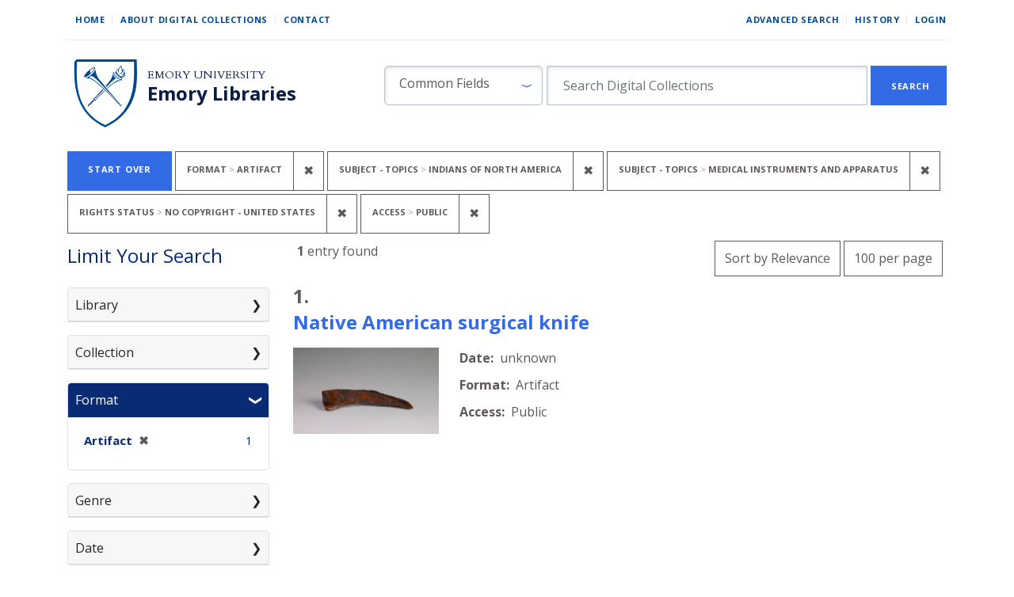

--- FILE ---
content_type: text/html; charset=utf-8
request_url: https://digital.library.emory.edu/?f%5Bhuman_readable_content_type_ssim%5D%5B%5D=Artifact&f%5Bhuman_readable_rights_statement_ssim%5D%5B%5D=No+Copyright+-+United+States&f%5Bsubject_topics_sim%5D%5B%5D=Indians+of+North+America&f%5Bsubject_topics_sim%5D%5B%5D=Medical+instruments+and+apparatus&f%5Bvisibility_group_ssi%5D%5B%5D=Public&per_page=100&sort=score+desc%2C+year_for_lux_ssi+desc%2C+title_ssort+asc
body_size: 15786
content:

<!DOCTYPE html>
<html class="no-js" lang="en">
  <head>
        <!-- Global site tag (gtag.js) - Google Analytics -->
    <script async src="https://www.googletagmanager.com/gtag/js?id=UA-61756900-33"></script>
    <script>
      window.dataLayer = window.dataLayer || [];
      function gtag(){dataLayer.push(arguments);}
      gtag('js', new Date());

      gtag('config', 'UA-61756900-33');
    </script>
    <meta charset="utf-8">
    <meta http-equiv="Content-Type" content="text/html; charset=utf-8">
    <meta name="viewport" content="width=device-width, initial-scale=1, shrink-to-fit=no">
    <meta name="description" content="The digital front door to the unique cultural heritage and scholarship material from Emory Libraries. Discover, view, and download images, books, and more from our campus repositories.">

    <!-- Internet Explorer use the highest version available -->
    <meta http-equiv="X-UA-Compatible" content="IE=edge">

    <title>Format: Artifact / Subject - Topics: Indians of North America and Medical instruments and apparatus / Rights Status: No Copyright - United States / Access: Public - Emory Digital Collections Search Results</title>
    <link href="https://digital.library.emory.edu/catalog/opensearch.xml" title="Emory Digital Collections" type="application/opensearchdescription+xml" rel="search" />
    <link rel="icon" type="image/x-icon" href="/assets/favicon-244d4d6641ff656dc6681a4b7461077da21963b37cd32651164a3221c6140c21.ico" />
    <link rel="stylesheet" href="/assets/application-9d1adf23b6b1bca9411121f0b8453a8ce816f932147d9cce3e327b486e187f90.css" media="all" data-turbo-track="reload" />
    <script src="/assets/application-ce1d936416eaea768a3ec376d911e1a02643567b6e37e45550ad90ecda6536a0.js"></script>
    <meta name="csrf-param" content="authenticity_token" />
<meta name="csrf-token" content="1fubdfHOA_4QdVv0LaqwV4z9MOm7cPcpJu6kVPgcquRiCnBHb_M6RbfTx1fWwSWasyXf7UTJHXIW4IojUo71VA" />
      <meta name="totalResults" content="1" />
<meta name="startIndex" content="0" />
<meta name="itemsPerPage" content="100" />

  <link rel="alternate" type="application/rss+xml" title="RSS for results" href="/catalog.rss?f%5Bhuman_readable_content_type_ssim%5D%5B%5D=Artifact&amp;f%5Bhuman_readable_rights_statement_ssim%5D%5B%5D=No+Copyright+-+United+States&amp;f%5Bsubject_topics_sim%5D%5B%5D=Indians+of+North+America&amp;f%5Bsubject_topics_sim%5D%5B%5D=Medical+instruments+and+apparatus&amp;f%5Bvisibility_group_ssi%5D%5B%5D=Public&amp;per_page=100&amp;sort=score+desc%2C+year_for_lux_ssi+desc%2C+title_ssort+asc" />
  <link rel="alternate" type="application/atom+xml" title="Atom for results" href="/catalog.atom?f%5Bhuman_readable_content_type_ssim%5D%5B%5D=Artifact&amp;f%5Bhuman_readable_rights_statement_ssim%5D%5B%5D=No+Copyright+-+United+States&amp;f%5Bsubject_topics_sim%5D%5B%5D=Indians+of+North+America&amp;f%5Bsubject_topics_sim%5D%5B%5D=Medical+instruments+and+apparatus&amp;f%5Bvisibility_group_ssi%5D%5B%5D=Public&amp;per_page=100&amp;sort=score+desc%2C+year_for_lux_ssi+desc%2C+title_ssort+asc" />
  <link rel="alternate" type="application/json" title="JSON" href="/catalog.json?f%5Bhuman_readable_content_type_ssim%5D%5B%5D=Artifact&amp;f%5Bhuman_readable_rights_statement_ssim%5D%5B%5D=No+Copyright+-+United+States&amp;f%5Bsubject_topics_sim%5D%5B%5D=Indians+of+North+America&amp;f%5Bsubject_topics_sim%5D%5B%5D=Medical+instruments+and+apparatus&amp;f%5Bvisibility_group_ssi%5D%5B%5D=Public&amp;per_page=100&amp;sort=score+desc%2C+year_for_lux_ssi+desc%2C+title_ssort+asc" />


    
    
  </head>
  <body class="blacklight-catalog blacklight-catalog-index">


      <div id="skip-link">
      <a class="sr-only sr-only-focusable rounded-bottom py-2 px-3" href="#search_field">Skip to search</a>
      <a class="sr-only sr-only-focusable rounded-bottom py-2 px-3" href="#main-container">Skip to main content</a>
          <a class="sr-only sr-only-focusable rounded-bottom py-2 px-3" href="#documents">Skip to first result</a>

    </div>
    <!-- [Blacklight overwrite] Do not render search bar on advanced search page#L16 -->

<nav class="navbar navbar-expand-md navbar-light mx-auto">
  <div class="col-md-12">
    <div class="row non-mobile-links">
      <div class="non-collapse-navbar">
        <ul class="navbar-nav">
  <li class="nav-item"><a class="nav-link" href="/">Home</a></li>
  <li class="nav-item"><a class="nav-link" href="/about">About Digital Collections</a></li>
  <li class="nav-item"><a class="nav-link last" href="/contact">Contact</a></li>
</ul>
        <ul class="navbar-nav">
  
    <li class="nav-item"><a class="nav-link" href="/advanced">Advanced Search</a>
</li>

    <li class="nav-item"><a class="nav-link" href="/search_history">History</a>
</li>

      <li class="nav-item last">
        <a class="nav-link last" href="/users/sign_in">Login</a>
      </li>
</ul>

      </div>
    </div>
    
    <div class="row justify-content-between branding-row">
      <div class="branding-header">
  <div class="branding-header logo">
    <a href="/">
      <img alt="Emory Library" src="/assets/shield-b862a7d96b2d332e1bd53357b7c53de61290f82ba641bbcb6ed4b6a0c30b405f.svg" />
</a>  </div>
  <div class="branding-header">
    <div class="row ml-0">
      <div>
        <a class="branding-header organization" href="https://emory.edu/">Emory University</a>
      </div>
    </div>
    <div class="row ml-0">
      <div>
        <a class="branding-header division" href="https://libraries.emory.edu/">Emory Libraries</a>
      </div>
    </div>
  </div>
</div>
<button class="navbar-toggler my-auto" type="button" data-toggle="collapse" data-bs-toggle="collapse" data-target="#user-util-collapse" data-bs-target="#user-util-collapse" aria-controls="user-util-collapse" aria-expanded="false" aria-label="Toggle navigation">
  <span class="navbar-toggler-icon"></span>
</button>
<div class="collapse navbar-collapse utility-nav justify-content-between" id="user-util-collapse">
  <ul class="navbar-nav">
  <li class="nav-item"><a class="nav-link" href="/">Home</a></li>
  <li class="nav-item"><a class="nav-link" href="/about">About Digital Collections</a></li>
  <li class="nav-item"><a class="nav-link last" href="/contact">Contact</a></li>
</ul>
  <ul class="navbar-nav">
  
    <li class="nav-item"><a class="nav-link" href="/advanced">Advanced Search</a>
</li>

    <li class="nav-item"><a class="nav-link" href="/search_history">History</a>
</li>

      <li class="nav-item last">
        <a class="nav-link last" href="/users/sign_in">Login</a>
      </li>
</ul>

</div>

<div class="form-inline col-lg-8 col-md-12 col-sm-12" id="search-form">
    <form class="search-query-form" role="search" aria-label="Search" action="https://digital.library.emory.edu/" accept-charset="UTF-8" method="get">
  <input type="hidden" name="f[human_readable_content_type_ssim][]" value="Artifact" autocomplete="off" />
<input type="hidden" name="f[human_readable_rights_statement_ssim][]" value="No Copyright - United States" autocomplete="off" />
<input type="hidden" name="f[subject_topics_sim][]" value="Indians of North America" autocomplete="off" />
<input type="hidden" name="f[subject_topics_sim][]" value="Medical instruments and apparatus" autocomplete="off" />
<input type="hidden" name="f[visibility_group_ssi][]" value="Public" autocomplete="off" />
<input type="hidden" name="per_page" value="100" autocomplete="off" />
<input type="hidden" name="sort" value="score desc, year_for_lux_ssi desc, title_ssort asc" autocomplete="off" />
    <label for="search_field" class="sr-only sr-only-focusable visually-hidden">Search in</label>
  <div id="search-fields" class="input-group col-md-12">
    

        <select name="search_field" id="search_field" class="selectpicker form-select search-field col-3" data-style="fielded-search"><option value="common_fields">Common Fields</option>
<option value="title">Title</option>
<option value="creator">Creator</option>
<option value="subject">Subject</option>
<option value="all_fields">All Fields</option></select>

    <label for="q" class="sr-only sr-only-focusable visually-hidden">search for</label>
    <input type="text" name="q" id="q" placeholder="Search Digital Collections" class="search-q q form-control col-8" autocomplete="" aria-label="search for" data-autocomplete-enabled="false" />

    <span class="input-group-append">
      
      <button class="btn btn-primary search-btn rounded-0" type="submit" id="search"><span class="submit-search-text">Search</span></button>
    </span>
  </div>
</form>

</div>

    </div>
  </div>
</nav>


  <main id="main-container" class="container" role="main" aria-label="Main content">
      <h1 class="sr-only sr-only-focusable visually-hidden top-content-title">Search</h1>
    <div id="appliedParams" class="clearfix constraints-container">
    <h2 class="sr-only visually-hidden">Search Constraints</h2>

  <a class="catalog_startOverLink button link" href="/">Start Over</a>

    <span class="constraints-label sr-only visually-hidden">You searched for:</span>
    

    <span class="btn-group applied-filter constraint filter filter-human_readable_content_type_ssim">
  <span class="constraint-value btn btn-outline-secondary">
      <span class="filter-name">Format</span>
      <span class="filter-value" title="Artifact">Artifact</span>
  </span>
    <a class="btn btn-outline-secondary remove" href="/?f%5Bhuman_readable_rights_statement_ssim%5D%5B%5D=No+Copyright+-+United+States&amp;f%5Bsubject_topics_sim%5D%5B%5D=Indians+of+North+America&amp;f%5Bsubject_topics_sim%5D%5B%5D=Medical+instruments+and+apparatus&amp;f%5Bvisibility_group_ssi%5D%5B%5D=Public&amp;per_page=100&amp;sort=score+desc%2C+year_for_lux_ssi+desc%2C+title_ssort+asc">
      <span class="remove-icon" aria-hidden="true">✖</span>
      <span class="sr-only visually-hidden">
        Remove constraint Format: Artifact
      </span>
</a></span>

<span class="btn-group applied-filter constraint filter filter-subject_topics_sim">
  <span class="constraint-value btn btn-outline-secondary">
      <span class="filter-name">Subject - Topics</span>
      <span class="filter-value" title="Indians of North America">Indians of North America</span>
  </span>
    <a class="btn btn-outline-secondary remove" href="/?f%5Bhuman_readable_content_type_ssim%5D%5B%5D=Artifact&amp;f%5Bhuman_readable_rights_statement_ssim%5D%5B%5D=No+Copyright+-+United+States&amp;f%5Bsubject_topics_sim%5D%5B%5D=Medical+instruments+and+apparatus&amp;f%5Bvisibility_group_ssi%5D%5B%5D=Public&amp;per_page=100&amp;sort=score+desc%2C+year_for_lux_ssi+desc%2C+title_ssort+asc">
      <span class="remove-icon" aria-hidden="true">✖</span>
      <span class="sr-only visually-hidden">
        Remove constraint Subject - Topics: Indians of North America
      </span>
</a></span>

<span class="btn-group applied-filter constraint filter filter-subject_topics_sim">
  <span class="constraint-value btn btn-outline-secondary">
      <span class="filter-name">Subject - Topics</span>
      <span class="filter-value" title="Medical instruments and apparatus">Medical instruments and apparatus</span>
  </span>
    <a class="btn btn-outline-secondary remove" href="/?f%5Bhuman_readable_content_type_ssim%5D%5B%5D=Artifact&amp;f%5Bhuman_readable_rights_statement_ssim%5D%5B%5D=No+Copyright+-+United+States&amp;f%5Bsubject_topics_sim%5D%5B%5D=Indians+of+North+America&amp;f%5Bvisibility_group_ssi%5D%5B%5D=Public&amp;per_page=100&amp;sort=score+desc%2C+year_for_lux_ssi+desc%2C+title_ssort+asc">
      <span class="remove-icon" aria-hidden="true">✖</span>
      <span class="sr-only visually-hidden">
        Remove constraint Subject - Topics: Medical instruments and apparatus
      </span>
</a></span>

<span class="btn-group applied-filter constraint filter filter-human_readable_rights_statement_ssim">
  <span class="constraint-value btn btn-outline-secondary">
      <span class="filter-name">Rights Status</span>
      <span class="filter-value" title="No Copyright - United States">No Copyright - United States</span>
  </span>
    <a class="btn btn-outline-secondary remove" href="/?f%5Bhuman_readable_content_type_ssim%5D%5B%5D=Artifact&amp;f%5Bsubject_topics_sim%5D%5B%5D=Indians+of+North+America&amp;f%5Bsubject_topics_sim%5D%5B%5D=Medical+instruments+and+apparatus&amp;f%5Bvisibility_group_ssi%5D%5B%5D=Public&amp;per_page=100&amp;sort=score+desc%2C+year_for_lux_ssi+desc%2C+title_ssort+asc">
      <span class="remove-icon" aria-hidden="true">✖</span>
      <span class="sr-only visually-hidden">
        Remove constraint Rights Status: No Copyright - United States
      </span>
</a></span>

<span class="btn-group applied-filter constraint filter filter-visibility_group_ssi">
  <span class="constraint-value btn btn-outline-secondary">
      <span class="filter-name">Access</span>
      <span class="filter-value" title="Public">Public</span>
  </span>
    <a class="btn btn-outline-secondary remove" href="/?f%5Bhuman_readable_content_type_ssim%5D%5B%5D=Artifact&amp;f%5Bhuman_readable_rights_statement_ssim%5D%5B%5D=No+Copyright+-+United+States&amp;f%5Bsubject_topics_sim%5D%5B%5D=Indians+of+North+America&amp;f%5Bsubject_topics_sim%5D%5B%5D=Medical+instruments+and+apparatus&amp;per_page=100&amp;sort=score+desc%2C+year_for_lux_ssi+desc%2C+title_ssort+asc">
      <span class="remove-icon" aria-hidden="true">✖</span>
      <span class="sr-only visually-hidden">
        Remove constraint Access: Public
      </span>
</a></span>



</div>



    <div class="row">
  <div class="col-md-12">
    <div id="main-flashes">
      <div class="flash_messages">
    
    
    
    
</div>

    </div>
  </div>
</div>



    <div class="row">
          <section id="content" class="col-lg-9 order-last" aria-label="search results">
      
  






<div 
  id="sortAndPerPage" 
  class="row sort-pagination d-md-flex justify-content-between"
  role="navigation" 
  aria-label="Results navigation">
  <div class="col-xs-6">
    <section class="pagination">
      <div class="page-links">
      <span class="page-entries">
        <strong>1</strong> entry found
      </span>
    </div> 

</section>

  </div>
  <div class="col-xs-6 sort-tools" align="right">
    <div class="search-widgets">
          <div id="sort-dropdown" class="btn-group sort-dropdown">
  <button name="button" type="submit" class="btn btn-outline-secondary dropdown-toggle" aria-expanded="false" data-toggle="dropdown" data-bs-toggle="dropdown">Sort<span class="d-none d-sm-inline"> by Relevance</span><span class="caret"></span></button>

  <div class="dropdown-menu" role="menu">
      <a class="dropdown-item active" role="menuitem" aria-current="page" href="/?f%5Bhuman_readable_content_type_ssim%5D%5B%5D=Artifact&amp;f%5Bhuman_readable_rights_statement_ssim%5D%5B%5D=No+Copyright+-+United+States&amp;f%5Bsubject_topics_sim%5D%5B%5D=Indians+of+North+America&amp;f%5Bsubject_topics_sim%5D%5B%5D=Medical+instruments+and+apparatus&amp;f%5Bvisibility_group_ssi%5D%5B%5D=Public&amp;per_page=100&amp;sort=score+desc%2C+year_for_lux_ssi+desc%2C+title_ssort+asc">Relevance</a>
      <a class="dropdown-item " role="menuitem" href="/?f%5Bhuman_readable_content_type_ssim%5D%5B%5D=Artifact&amp;f%5Bhuman_readable_rights_statement_ssim%5D%5B%5D=No+Copyright+-+United+States&amp;f%5Bsubject_topics_sim%5D%5B%5D=Indians+of+North+America&amp;f%5Bsubject_topics_sim%5D%5B%5D=Medical+instruments+and+apparatus&amp;f%5Bvisibility_group_ssi%5D%5B%5D=Public&amp;per_page=100&amp;sort=year_for_lux_ssi+asc%2C+title_ssort+asc">Date (oldest)</a>
      <a class="dropdown-item " role="menuitem" href="/?f%5Bhuman_readable_content_type_ssim%5D%5B%5D=Artifact&amp;f%5Bhuman_readable_rights_statement_ssim%5D%5B%5D=No+Copyright+-+United+States&amp;f%5Bsubject_topics_sim%5D%5B%5D=Indians+of+North+America&amp;f%5Bsubject_topics_sim%5D%5B%5D=Medical+instruments+and+apparatus&amp;f%5Bvisibility_group_ssi%5D%5B%5D=Public&amp;per_page=100&amp;sort=year_for_lux_ssi+desc%2C+title_ssort+asc">Date (newest)</a>
      <a class="dropdown-item " role="menuitem" href="/?f%5Bhuman_readable_content_type_ssim%5D%5B%5D=Artifact&amp;f%5Bhuman_readable_rights_statement_ssim%5D%5B%5D=No+Copyright+-+United+States&amp;f%5Bsubject_topics_sim%5D%5B%5D=Indians+of+North+America&amp;f%5Bsubject_topics_sim%5D%5B%5D=Medical+instruments+and+apparatus&amp;f%5Bvisibility_group_ssi%5D%5B%5D=Public&amp;per_page=100&amp;sort=creator_ssort+asc">Creator (A-Z)</a>
      <a class="dropdown-item " role="menuitem" href="/?f%5Bhuman_readable_content_type_ssim%5D%5B%5D=Artifact&amp;f%5Bhuman_readable_rights_statement_ssim%5D%5B%5D=No+Copyright+-+United+States&amp;f%5Bsubject_topics_sim%5D%5B%5D=Indians+of+North+America&amp;f%5Bsubject_topics_sim%5D%5B%5D=Medical+instruments+and+apparatus&amp;f%5Bvisibility_group_ssi%5D%5B%5D=Public&amp;per_page=100&amp;sort=creator_ssort+desc">Creator (Z-A)</a>
      <a class="dropdown-item " role="menuitem" href="/?f%5Bhuman_readable_content_type_ssim%5D%5B%5D=Artifact&amp;f%5Bhuman_readable_rights_statement_ssim%5D%5B%5D=No+Copyright+-+United+States&amp;f%5Bsubject_topics_sim%5D%5B%5D=Indians+of+North+America&amp;f%5Bsubject_topics_sim%5D%5B%5D=Medical+instruments+and+apparatus&amp;f%5Bvisibility_group_ssi%5D%5B%5D=Public&amp;per_page=100&amp;sort=title_ssort+asc%2C+year_for_lux_ssi+desc">Title (A-Z)</a>
      <a class="dropdown-item " role="menuitem" href="/?f%5Bhuman_readable_content_type_ssim%5D%5B%5D=Artifact&amp;f%5Bhuman_readable_rights_statement_ssim%5D%5B%5D=No+Copyright+-+United+States&amp;f%5Bsubject_topics_sim%5D%5B%5D=Indians+of+North+America&amp;f%5Bsubject_topics_sim%5D%5B%5D=Medical+instruments+and+apparatus&amp;f%5Bvisibility_group_ssi%5D%5B%5D=Public&amp;per_page=100&amp;sort=title_ssort+desc%2C+year_for_lux_ssi+desc">Title (Z-A)</a>
  </div>
</div>



          <span class="sr-only visually-hidden">Number of results to display per page</span>
  <div id="per_page-dropdown" class="btn-group per_page-dropdown">
  <button name="button" type="submit" class="btn btn-outline-secondary dropdown-toggle" aria-expanded="false" data-toggle="dropdown" data-bs-toggle="dropdown">100<span class="sr-only visually-hidden"> per page</span><span class="d-none d-sm-inline"> per page</span><span class="caret"></span></button>

  <div class="dropdown-menu" role="menu">
      <a class="dropdown-item " role="menuitem" href="/?f%5Bhuman_readable_content_type_ssim%5D%5B%5D=Artifact&amp;f%5Bhuman_readable_rights_statement_ssim%5D%5B%5D=No+Copyright+-+United+States&amp;f%5Bsubject_topics_sim%5D%5B%5D=Indians+of+North+America&amp;f%5Bsubject_topics_sim%5D%5B%5D=Medical+instruments+and+apparatus&amp;f%5Bvisibility_group_ssi%5D%5B%5D=Public&amp;per_page=10&amp;sort=score+desc%2C+year_for_lux_ssi+desc%2C+title_ssort+asc">10<span class="sr-only visually-hidden"> per page</span></a>
      <a class="dropdown-item " role="menuitem" href="/?f%5Bhuman_readable_content_type_ssim%5D%5B%5D=Artifact&amp;f%5Bhuman_readable_rights_statement_ssim%5D%5B%5D=No+Copyright+-+United+States&amp;f%5Bsubject_topics_sim%5D%5B%5D=Indians+of+North+America&amp;f%5Bsubject_topics_sim%5D%5B%5D=Medical+instruments+and+apparatus&amp;f%5Bvisibility_group_ssi%5D%5B%5D=Public&amp;per_page=20&amp;sort=score+desc%2C+year_for_lux_ssi+desc%2C+title_ssort+asc">20<span class="sr-only visually-hidden"> per page</span></a>
      <a class="dropdown-item " role="menuitem" href="/?f%5Bhuman_readable_content_type_ssim%5D%5B%5D=Artifact&amp;f%5Bhuman_readable_rights_statement_ssim%5D%5B%5D=No+Copyright+-+United+States&amp;f%5Bsubject_topics_sim%5D%5B%5D=Indians+of+North+America&amp;f%5Bsubject_topics_sim%5D%5B%5D=Medical+instruments+and+apparatus&amp;f%5Bvisibility_group_ssi%5D%5B%5D=Public&amp;per_page=50&amp;sort=score+desc%2C+year_for_lux_ssi+desc%2C+title_ssort+asc">50<span class="sr-only visually-hidden"> per page</span></a>
      <a class="dropdown-item active" role="menuitem" aria-current="page" href="/?f%5Bhuman_readable_content_type_ssim%5D%5B%5D=Artifact&amp;f%5Bhuman_readable_rights_statement_ssim%5D%5B%5D=No+Copyright+-+United+States&amp;f%5Bsubject_topics_sim%5D%5B%5D=Indians+of+North+America&amp;f%5Bsubject_topics_sim%5D%5B%5D=Medical+instruments+and+apparatus&amp;f%5Bvisibility_group_ssi%5D%5B%5D=Public&amp;per_page=100&amp;sort=score+desc%2C+year_for_lux_ssi+desc%2C+title_ssort+asc">100<span class="sr-only visually-hidden"> per page</span></a>
  </div>
</div>


        

</div>
  </div>
</div>


<h2 class="sr-only sr-only-focusable visually-hidden">Search Results</h2>

  <div id="documents" class="documents-list">
  
<article data-document-id="873pvmcvkt-cor" data-document-counter="1" itemscope="itemscope" itemtype="http://schema.org/Thing" class="document document-position-1">
  
        <!-- [Blacklight overwrite] Render custom information under object titles in search results #L21-27 -->

<header class="documentHeader row">
  <h3 class="heading -h3 index_title document-title-heading col-md-12">
      <span class="document-counter">
        1. 
      </span><br>
    <a data-context-href="/catalog/873pvmcvkt-cor/track?counter=1&amp;document_id=873pvmcvkt-cor&amp;per_page=100&amp;search_id=282645816" href="/catalog/873pvmcvkt-cor">Native American surgical knife</a>
  </h3>
  <dl class="row col-12 document-heading-second-row">
      <dd class="document-details"></dd>
  </dl>
</header>


<dl class="row">
  <dt class="col-sm-3">

  <div class="document-thumbnail">
      <a data-context-href="/catalog/873pvmcvkt-cor/track?document_id=873pvmcvkt-cor&amp;per_page=100&amp;search_id=282645816" aria-hidden="true" tabindex="-1" href="/catalog/873pvmcvkt-cor"><img alt="Thumbnail image" class="img-fluid" src="https://curate.library.emory.edu//iiif/474cnp5hx7-cor/thumbnail" /></a>
  </div>

</dt>
  <dd class="col-sm-6">
    <dl>
    <div class="row">
      <dt class="blacklight-human_readable_date_created_tesim index-field-name">    Date:
</dt>
  <dd class=" blacklight-human_readable_date_created_tesim">    unknown
</dd>

    </div>
    <div class="row">
      <dt class="blacklight-human_readable_content_type_ssim index-field-name">    Format:
</dt>
  <dd class=" blacklight-human_readable_content_type_ssim">    Artifact
</dd>

    </div>
    <div class="row">
      <dt class="blacklight-visibility_group_ssi index-field-name">    Access:
</dt>
  <dd class=" blacklight-visibility_group_ssi">    Public
</dd>

    </div>
</dl>

  </dd>
  <dd class="col-sm-3">
    
  </dd>
</dl>

  
</article>
</div>





    </section>

    <section id="sidebar" class="page-sidebar col-lg-3 order-first search" aria-label="limit your search">
          
<div id="facets" class="facets sidenav facets-toggleable-md">
  <div class="navbar navbar-light navbar-expand-lg">
    <h2 class="homepage-content-heading">Limit Your Search</h2>

    <button class="navbar-toggler navbar-toggler-right" type="button" data-toggle="collapse" data-target="#facet-panel-collapse" data-bs-toggle="collapse" data-bs-target="#facet-panel-collapse" aria-controls="facet-panel-collapse" aria-expanded="false" aria-label="Toggle facets">
      <span class="navbar-toggler-icon"></span>
</button>  </div>

  <div id="facet-panel-collapse" class="facets-collapse collapse mt-3">
      <div class="card facet-limit blacklight-holding_repository_sim ">
  <h3 class="card-header p-0 facet-field-heading" id="facet-holding_repository_sim-header">
    <button
      type="button"
      class="btn w-100 d-block btn-block p-2 text-start text-left collapse-toggle collapsed"
      data-toggle="collapse"
      data-bs-toggle="collapse"
      data-target="#facet-holding_repository_sim"
      data-bs-target="#facet-holding_repository_sim"
      aria-expanded="false"
    >
          Library

    </button>
  </h3>
  <div id="facet-holding_repository_sim" aria-labelledby="facet-holding_repository_sim-header" class="panel-collapse facet-content collapse ">
    <div class="card-body">
              
    <ul class="facet-values list-unstyled">
      <li><span class="facet-label"><a class="facet-select" rel="nofollow" href="/?f%5Bholding_repository_sim%5D%5B%5D=Robert+W.+Woodruff+Health+Sciences+Center.+Library&amp;f%5Bhuman_readable_content_type_ssim%5D%5B%5D=Artifact&amp;f%5Bhuman_readable_rights_statement_ssim%5D%5B%5D=No+Copyright+-+United+States&amp;f%5Bsubject_topics_sim%5D%5B%5D=Indians+of+North+America&amp;f%5Bsubject_topics_sim%5D%5B%5D=Medical+instruments+and+apparatus&amp;f%5Bvisibility_group_ssi%5D%5B%5D=Public&amp;per_page=100&amp;sort=score+desc%2C+year_for_lux_ssi+desc%2C+title_ssort+asc">Robert W. Woodruff Health Sciences Center. Library</a></span><span class="facet-count">1</span></li>
    </ul>




    </div>
  </div>
</div>

<div class="card facet-limit blacklight-source_collection_title_ssim ">
  <h3 class="card-header p-0 facet-field-heading" id="facet-source_collection_title_ssim-header">
    <button
      type="button"
      class="btn w-100 d-block btn-block p-2 text-start text-left collapse-toggle collapsed"
      data-toggle="collapse"
      data-bs-toggle="collapse"
      data-target="#facet-source_collection_title_ssim"
      data-bs-target="#facet-source_collection_title_ssim"
      aria-expanded="false"
    >
          Collection

    </button>
  </h3>
  <div id="facet-source_collection_title_ssim" aria-labelledby="facet-source_collection_title_ssim-header" class="panel-collapse facet-content collapse ">
    <div class="card-body">
              
    <ul class="facet-values list-unstyled">
      <li><span class="facet-label"><a class="facet-select" rel="nofollow" href="/?f%5Bhuman_readable_content_type_ssim%5D%5B%5D=Artifact&amp;f%5Bhuman_readable_rights_statement_ssim%5D%5B%5D=No+Copyright+-+United+States&amp;f%5Bsource_collection_title_ssim%5D%5B%5D=Health+Sciences+Center+Library+Artifact+collection&amp;f%5Bsubject_topics_sim%5D%5B%5D=Indians+of+North+America&amp;f%5Bsubject_topics_sim%5D%5B%5D=Medical+instruments+and+apparatus&amp;f%5Bvisibility_group_ssi%5D%5B%5D=Public&amp;per_page=100&amp;sort=score+desc%2C+year_for_lux_ssi+desc%2C+title_ssort+asc">Health Sciences Center Library Artifact collection</a></span><span class="facet-count">1</span></li>
    </ul>




    </div>
  </div>
</div>

<div class="card facet-limit blacklight-human_readable_content_type_ssim facet-limit-active">
  <h3 class="card-header p-0 facet-field-heading" id="facet-human_readable_content_type_ssim-header">
    <button
      type="button"
      class="btn w-100 d-block btn-block p-2 text-start text-left collapse-toggle "
      data-toggle="collapse"
      data-bs-toggle="collapse"
      data-target="#facet-human_readable_content_type_ssim"
      data-bs-target="#facet-human_readable_content_type_ssim"
      aria-expanded="true"
    >
          Format

    </button>
  </h3>
  <div id="facet-human_readable_content_type_ssim" aria-labelledby="facet-human_readable_content_type_ssim-header" class="panel-collapse facet-content collapse show">
    <div class="card-body">
              
    <ul class="facet-values list-unstyled">
      <li><span class="facet-label"><span class="selected">Artifact</span><a class="remove" rel="nofollow" href="/?f%5Bhuman_readable_rights_statement_ssim%5D%5B%5D=No+Copyright+-+United+States&amp;f%5Bsubject_topics_sim%5D%5B%5D=Indians+of+North+America&amp;f%5Bsubject_topics_sim%5D%5B%5D=Medical+instruments+and+apparatus&amp;f%5Bvisibility_group_ssi%5D%5B%5D=Public&amp;per_page=100&amp;sort=score+desc%2C+year_for_lux_ssi+desc%2C+title_ssort+asc"><span class="remove-icon" aria-hidden="true">✖</span><span class="sr-only visually-hidden">[remove]</span></a></span><span class="selected facet-count">1</span></li>
    </ul>




    </div>
  </div>
</div>

<div class="card facet-limit blacklight-content_genres_sim ">
  <h3 class="card-header p-0 facet-field-heading" id="facet-content_genres_sim-header">
    <button
      type="button"
      class="btn w-100 d-block btn-block p-2 text-start text-left collapse-toggle collapsed"
      data-toggle="collapse"
      data-bs-toggle="collapse"
      data-target="#facet-content_genres_sim"
      data-bs-target="#facet-content_genres_sim"
      aria-expanded="false"
    >
          Genre

    </button>
  </h3>
  <div id="facet-content_genres_sim" aria-labelledby="facet-content_genres_sim-header" class="panel-collapse facet-content collapse ">
    <div class="card-body">
              
    <ul class="facet-values list-unstyled">
      <li><span class="facet-label"><a class="facet-select" rel="nofollow" href="/?f%5Bcontent_genres_sim%5D%5B%5D=knives&amp;f%5Bhuman_readable_content_type_ssim%5D%5B%5D=Artifact&amp;f%5Bhuman_readable_rights_statement_ssim%5D%5B%5D=No+Copyright+-+United+States&amp;f%5Bsubject_topics_sim%5D%5B%5D=Indians+of+North+America&amp;f%5Bsubject_topics_sim%5D%5B%5D=Medical+instruments+and+apparatus&amp;f%5Bvisibility_group_ssi%5D%5B%5D=Public&amp;per_page=100&amp;sort=score+desc%2C+year_for_lux_ssi+desc%2C+title_ssort+asc">knives</a></span><span class="facet-count">1</span></li>
    </ul>




    </div>
  </div>
</div>

<div class="card facet-limit blacklight-year_for_lux_isim ">
  <h3 class="card-header p-0 facet-field-heading" id="facet-year_for_lux_isim-header">
    <button
      type="button"
      class="btn w-100 d-block btn-block p-2 text-start text-left collapse-toggle collapsed"
      data-toggle="collapse"
      data-bs-toggle="collapse"
      data-target="#facet-year_for_lux_isim"
      data-bs-target="#facet-year_for_lux_isim"
      aria-expanded="false"
    >
          Date

    </button>
  </h3>
  <div id="facet-year_for_lux_isim" aria-labelledby="facet-year_for_lux_isim-header" class="panel-collapse facet-content collapse ">
    <div class="card-body">
          <div class="limit_content range_limit year_for_lux_isim-config blrl-plot-config">

      <!-- no results profile if missing is selected -->
        <!-- you can hide this if you want, but it has to be on page if you want
             JS slider and calculated facets to show up, JS sniffs it. -->
        <div class="profile">
        </div>

        <form class="range_limit subsection form-inline range_year_for_lux_isim d-flex justify-content-center" action="https://digital.library.emory.edu/" accept-charset="UTF-8" method="get">
  <input type="hidden" name="f[human_readable_content_type_ssim][]" value="Artifact" autocomplete="off" />
<input type="hidden" name="f[human_readable_rights_statement_ssim][]" value="No Copyright - United States" autocomplete="off" />
<input type="hidden" name="f[subject_topics_sim][]" value="Indians of North America" autocomplete="off" />
<input type="hidden" name="f[subject_topics_sim][]" value="Medical instruments and apparatus" autocomplete="off" />
<input type="hidden" name="f[visibility_group_ssi][]" value="Public" autocomplete="off" />
<input type="hidden" name="per_page" value="100" autocomplete="off" />
<input type="hidden" name="sort" value="score desc, year_for_lux_ssi desc, title_ssort asc" autocomplete="off" />

  <div class="input-group input-group-sm mb-3 flex-nowrap range-limit-input-group">
    <input type="number" name="range[year_for_lux_isim][begin]" id="range_year_for_lux_isim_begin" maxlength="4" class="form-control text-center range_begin" /><label class="sr-only visually-hidden" for="range_year_for_lux_isim_begin">Date range begin</label>
    <input type="number" name="range[year_for_lux_isim][end]" id="range_year_for_lux_isim_end" maxlength="4" class="form-control text-center range_end" /><label class="sr-only visually-hidden" for="range_year_for_lux_isim_end">Date range end</label>
    <div class="input-group-append visually-hidden">
      <input type="submit" value="Apply" class="submit btn btn-secondary" data-disable-with="Apply" />
    </div>
    <input type="submit" value="Apply" class="submit btn btn-secondary sr-only" aria-hidden="true" data-disable-with="Apply" />
  </div>
</form>

        <div class="more_facets"><a data-blacklight-modal="trigger" href="/catalog/facet/year_for_lux_isim?f%5Bhuman_readable_content_type_ssim%5D%5B%5D=Artifact&amp;f%5Bhuman_readable_rights_statement_ssim%5D%5B%5D=No+Copyright+-+United+States&amp;f%5Bsubject_topics_sim%5D%5B%5D=Indians+of+North+America&amp;f%5Bsubject_topics_sim%5D%5B%5D=Medical+instruments+and+apparatus&amp;f%5Bvisibility_group_ssi%5D%5B%5D=Public&amp;per_page=100&amp;sort=score+desc%2C+year_for_lux_ssi+desc%2C+title_ssort+asc">View larger »</a></div>

          <ul class="facet-values list-unstyled missing subsection">
  <li><span class="facet-label"><a class="facet-select" rel="nofollow" href="/?f%5Bhuman_readable_content_type_ssim%5D%5B%5D=Artifact&amp;f%5Bhuman_readable_rights_statement_ssim%5D%5B%5D=No+Copyright+-+United+States&amp;f%5Bsubject_topics_sim%5D%5B%5D=Indians+of+North+America&amp;f%5Bsubject_topics_sim%5D%5B%5D=Medical+instruments+and+apparatus&amp;f%5Bvisibility_group_ssi%5D%5B%5D=Public&amp;per_page=100&amp;range%5B-year_for_lux_isim%5D%5B%5D=%5B%2A+TO+%2A%5D&amp;sort=score+desc%2C+year_for_lux_ssi+desc%2C+title_ssort+asc">Unknown</a></span><span class="facet-count">1</span></li>
</ul>

    </div>


    </div>
  </div>
</div>

<div class="card facet-limit blacklight-subject_topics_sim facet-limit-active">
  <h3 class="card-header p-0 facet-field-heading" id="facet-subject_topics_sim-header">
    <button
      type="button"
      class="btn w-100 d-block btn-block p-2 text-start text-left collapse-toggle "
      data-toggle="collapse"
      data-bs-toggle="collapse"
      data-target="#facet-subject_topics_sim"
      data-bs-target="#facet-subject_topics_sim"
      aria-expanded="true"
    >
          Subject - Topics

    </button>
  </h3>
  <div id="facet-subject_topics_sim" aria-labelledby="facet-subject_topics_sim-header" class="panel-collapse facet-content collapse show">
    <div class="card-body">
              
    <ul class="facet-values list-unstyled">
      <li><span class="facet-label"><span class="selected">Indians of North America</span><a class="remove" rel="nofollow" href="/?f%5Bhuman_readable_content_type_ssim%5D%5B%5D=Artifact&amp;f%5Bhuman_readable_rights_statement_ssim%5D%5B%5D=No+Copyright+-+United+States&amp;f%5Bsubject_topics_sim%5D%5B%5D=Medical+instruments+and+apparatus&amp;f%5Bvisibility_group_ssi%5D%5B%5D=Public&amp;per_page=100&amp;sort=score+desc%2C+year_for_lux_ssi+desc%2C+title_ssort+asc"><span class="remove-icon" aria-hidden="true">✖</span><span class="sr-only visually-hidden">[remove]</span></a></span><span class="selected facet-count">1</span></li><li><span class="facet-label"><span class="selected">Medical instruments and apparatus</span><a class="remove" rel="nofollow" href="/?f%5Bhuman_readable_content_type_ssim%5D%5B%5D=Artifact&amp;f%5Bhuman_readable_rights_statement_ssim%5D%5B%5D=No+Copyright+-+United+States&amp;f%5Bsubject_topics_sim%5D%5B%5D=Indians+of+North+America&amp;f%5Bvisibility_group_ssi%5D%5B%5D=Public&amp;per_page=100&amp;sort=score+desc%2C+year_for_lux_ssi+desc%2C+title_ssort+asc"><span class="remove-icon" aria-hidden="true">✖</span><span class="sr-only visually-hidden">[remove]</span></a></span><span class="selected facet-count">1</span></li><li><span class="facet-label"><a class="facet-select" rel="nofollow" href="/?f%5Bhuman_readable_content_type_ssim%5D%5B%5D=Artifact&amp;f%5Bhuman_readable_rights_statement_ssim%5D%5B%5D=No+Copyright+-+United+States&amp;f%5Bsubject_topics_sim%5D%5B%5D=Indians+of+North+America&amp;f%5Bsubject_topics_sim%5D%5B%5D=Medical+instruments+and+apparatus&amp;f%5Bsubject_topics_sim%5D%5B%5D=Traditional+medicine&amp;f%5Bvisibility_group_ssi%5D%5B%5D=Public&amp;per_page=100&amp;sort=score+desc%2C+year_for_lux_ssi+desc%2C+title_ssort+asc">Traditional medicine</a></span><span class="facet-count">1</span></li>
    </ul>




    </div>
  </div>
</div>

<div class="card facet-limit blacklight-human_readable_rights_statement_ssim facet-limit-active">
  <h3 class="card-header p-0 facet-field-heading" id="facet-human_readable_rights_statement_ssim-header">
    <button
      type="button"
      class="btn w-100 d-block btn-block p-2 text-start text-left collapse-toggle "
      data-toggle="collapse"
      data-bs-toggle="collapse"
      data-target="#facet-human_readable_rights_statement_ssim"
      data-bs-target="#facet-human_readable_rights_statement_ssim"
      aria-expanded="true"
    >
          Rights Status

    </button>
  </h3>
  <div id="facet-human_readable_rights_statement_ssim" aria-labelledby="facet-human_readable_rights_statement_ssim-header" class="panel-collapse facet-content collapse show">
    <div class="card-body">
              
    <ul class="facet-values list-unstyled">
      <li><span class="facet-label"><span class="selected">No Copyright - United States</span><a class="remove" rel="nofollow" href="/?f%5Bhuman_readable_content_type_ssim%5D%5B%5D=Artifact&amp;f%5Bsubject_topics_sim%5D%5B%5D=Indians+of+North+America&amp;f%5Bsubject_topics_sim%5D%5B%5D=Medical+instruments+and+apparatus&amp;f%5Bvisibility_group_ssi%5D%5B%5D=Public&amp;per_page=100&amp;sort=score+desc%2C+year_for_lux_ssi+desc%2C+title_ssort+asc"><span class="remove-icon" aria-hidden="true">✖</span><span class="sr-only visually-hidden">[remove]</span></a></span><span class="selected facet-count">1</span></li>
    </ul>




    </div>
  </div>
</div>

<div class="card facet-limit blacklight-visibility_group_ssi facet-limit-active">
  <h3 class="card-header p-0 facet-field-heading" id="facet-visibility_group_ssi-header">
    <button
      type="button"
      class="btn w-100 d-block btn-block p-2 text-start text-left collapse-toggle "
      data-toggle="collapse"
      data-bs-toggle="collapse"
      data-target="#facet-visibility_group_ssi"
      data-bs-target="#facet-visibility_group_ssi"
      aria-expanded="true"
    >
          Access

    </button>
  </h3>
  <div id="facet-visibility_group_ssi" aria-labelledby="facet-visibility_group_ssi-header" class="panel-collapse facet-content collapse show">
    <div class="card-body">
              
    <ul class="facet-values list-unstyled">
      <li><span class="facet-label"><span class="selected">Public</span><a class="remove" rel="nofollow" href="/?f%5Bhuman_readable_content_type_ssim%5D%5B%5D=Artifact&amp;f%5Bhuman_readable_rights_statement_ssim%5D%5B%5D=No+Copyright+-+United+States&amp;f%5Bsubject_topics_sim%5D%5B%5D=Indians+of+North+America&amp;f%5Bsubject_topics_sim%5D%5B%5D=Medical+instruments+and+apparatus&amp;per_page=100&amp;sort=score+desc%2C+year_for_lux_ssi+desc%2C+title_ssort+asc"><span class="remove-icon" aria-hidden="true">✖</span><span class="sr-only visually-hidden">[remove]</span></a></span><span class="selected facet-count">1</span></li>
    </ul>




    </div>
  </div>
</div>

</div></div>
<script type="text/javascript">
  document.querySelectorAll('.facet-select').forEach(function(item) {
    item.addEventListener('click', function() {
      var facetParent = item.parentElement.parentElement.parentElement.parentElement.parentElement.id;
      
      gtag('event', item.text, {
        'event_category': 'facet_clicked',
        'event_label': facetParent
      });
    });
  });

  document.querySelector('.submit.btn.btn-secondary').addEventListener('click', function() {
    gtag('event', 'publication_date_range_applied', {
      'event_category': 'facet_clicked',
      'event_label': 'publication_date_range_facet'
    });
  });

  document.querySelectorAll('.btn.btn-block.p-2.text-left.collapse-toggle.collapsed').forEach(function(item) {
    item.addEventListener('click', function() {
      gtag('event', item.innerText, {
        'event_category': 'facet_expanded',
        'event_label': item.innerText
      });
    });
  });
</script>


    </section>

    </div>
  </main>

    <footer aria-label="Main footer" class="footer cover-page-footer">
  <div class="footer-branding footer-branding">
  <a class="footer-branding-logo" title="Emory Libraries" href="/">
    <div data-logo="emory-libraries" class="logo">
  <svg version="1.1" id="logo" xmlns="http://www.w3.org/2000/svg" xmlns:xlink="http://www.w3.org/1999/xlink" x="0px" y="0px" viewBox="0 0 153 270" xml:space="preserve">
    <polygon id="divider" points="7,225.6 145.3,225.6 145.3,226.7 7,226.7 "></polygon>
    <g id="unit">
      <path d="M11.2,241.7H19v2.1h-5v3.9h4.7v2.1H14v4.3h5.2v2.1h-7.9v-14.5H11.2z"></path>
      <path d="M21.1,247.3c0-0.4,0-0.7,0-1s0-0.5-0.1-0.7h2.6c0,0.3,0,0.6,0.1,0.9c0,0.3,0,0.6,0,0.9l0,0c0.1-0.2,0.2-0.4,0.4-0.7 c0.2-0.2,0.3-0.4,0.6-0.6c0.2-0.2,0.5-0.3,0.8-0.4c0.3-0.1,0.6-0.2,1-0.2c0.5,0,0.8,0.1,1.2,0.2c0.3,0.1,0.6,0.3,0.8,0.5 c0.2,0.2,0.4,0.4,0.5,0.6s0.2,0.4,0.3,0.5c0.1-0.2,0.3-0.4,0.4-0.6c0.2-0.2,0.4-0.4,0.6-0.6c0.2-0.2,0.5-0.3,0.8-0.4 c0.3-0.1,0.7-0.2,1.1-0.2c0.6,0,1.1,0.1,1.5,0.3s0.7,0.5,1,0.9s0.4,0.8,0.5,1.4c0.1,0.5,0.2,1.1,0.2,1.8v6.7h-2.6v-6.8 c0-0.7-0.1-1.2-0.3-1.5s-0.6-0.5-1.1-0.5c-0.3,0-0.5,0.1-0.8,0.2c-0.2,0.1-0.4,0.3-0.5,0.5s-0.3,0.5-0.3,0.7 c-0.1,0.3-0.1,0.6-0.1,0.9v6.6h-2.6v-6.8c0-0.7-0.1-1.2-0.3-1.5c-0.2-0.3-0.6-0.5-1.1-0.5c-0.3,0-0.5,0.1-0.8,0.2 c-0.2,0.1-0.4,0.3-0.5,0.5s-0.3,0.5-0.3,0.7c-0.1,0.3-0.1,0.6-0.1,0.9v6.6h-2.6v-9.5H21.1z"></path>
      <path d="M36.9,251c0-1.1,0.1-2,0.4-2.7c0.3-0.7,0.7-1.3,1.1-1.7c0.5-0.4,1-0.7,1.5-0.9s1.1-0.3,1.7-0.3c0.5,0,1.1,0.1,1.7,0.3 c0.6,0.2,1.1,0.5,1.5,0.9s0.8,1,1.1,1.7s0.4,1.6,0.4,2.7c0,1.1-0.1,2.1-0.4,2.8c-0.3,0.7-0.7,1.3-1.1,1.7s-1,0.7-1.5,0.9 c-0.6,0.2-1.1,0.2-1.7,0.2c-0.5,0-1.1-0.1-1.7-0.2c-0.6-0.2-1.1-0.4-1.5-0.9c-0.5-0.4-0.8-1-1.1-1.7C37,253,36.9,252.1,36.9,251z M39.6,251c0,0.4,0,0.9,0.1,1.3c0.1,0.4,0.2,0.9,0.3,1.2c0.2,0.4,0.4,0.6,0.6,0.9c0.3,0.2,0.6,0.3,1,0.3s0.8-0.1,1-0.3 c0.3-0.2,0.5-0.5,0.6-0.9c0.2-0.4,0.3-0.8,0.3-1.2c0.1-0.4,0.1-0.9,0.1-1.3s0-0.9-0.1-1.3c-0.1-0.4-0.2-0.8-0.3-1.2 s-0.4-0.6-0.6-0.9c-0.3-0.2-0.6-0.3-1-0.3s-0.8,0.1-1,0.3c-0.3,0.2-0.5,0.5-0.6,0.9s-0.3,0.7-0.3,1.2 C39.6,250.1,39.6,250.5,39.6,251z"></path>
      <path d="M48.3,247.3c0-0.3,0-0.7,0-1s0-0.6-0.1-0.8h2.4c0,0.3,0,0.7,0.1,1c0,0.3,0,0.7,0,1l0,0c0.1-0.2,0.2-0.4,0.3-0.7 s0.3-0.5,0.5-0.7s0.5-0.4,0.8-0.5s0.7-0.2,1.1-0.2c0.1,0,0.2,0,0.2,0s0.1,0,0.2,0v2.4c-0.3-0.1-0.5-0.1-0.7-0.1 c-0.3,0-0.5,0-0.8,0.1s-0.5,0.2-0.7,0.4s-0.4,0.5-0.5,0.8s-0.2,0.8-0.2,1.3v5.9h-2.6V247.3z"></path>
      <path d="M59.6,253.7L59.6,253.7l2.1-8.2h2.5l-3.3,10.9l-0.6,2c-0.1,0.4-0.3,0.7-0.4,1c-0.2,0.3-0.4,0.6-0.6,0.8 c-0.2,0.2-0.5,0.4-0.9,0.5c-0.3,0.1-0.7,0.2-1.2,0.2c-0.4,0-0.7,0-0.9-0.1c-0.3-0.1-0.5-0.1-0.7-0.2l0.1-2c0.2,0.1,0.3,0.1,0.5,0.1 s0.3,0.1,0.5,0.1c0.4,0,0.7-0.1,0.9-0.4s0.4-0.7,0.6-1.2l0.2-0.9l-3.6-10.9h2.7L59.6,253.7z"></path>
      <path d="M70.7,241.7h2.7v12.5h4.8v2.1h-7.5V241.7z"></path>
      <path d="M79.7,241h2.7v2.6h-2.7V241z M79.8,245.6h2.6v10.8h-2.6V245.6z"></path>
      <path d="M87.4,240.6v6.5l0,0c0.1-0.2,0.2-0.4,0.4-0.6c0.2-0.2,0.3-0.4,0.6-0.6c0.2-0.2,0.5-0.3,0.8-0.4s0.6-0.1,1-0.1 c1.2,0,2.1,0.5,2.8,1.5c0.7,1,1,2.3,1,4.1c0,0.8-0.1,1.5-0.2,2.1c-0.1,0.7-0.4,1.3-0.7,1.8c-0.3,0.5-0.7,0.9-1.2,1.2 c-0.5,0.3-1.1,0.5-1.7,0.5c-0.4,0-0.8-0.1-1.1-0.2c-0.3-0.1-0.6-0.2-0.8-0.4c-0.2-0.2-0.4-0.4-0.6-0.6c-0.2-0.2-0.3-0.4-0.4-0.7 h-0.1c0,0.4,0,0.7,0,1s0,0.5-0.1,0.7h-2.4c0-0.2,0-0.5,0.1-0.8c0-0.3,0-0.7,0-1.1v-13.9L87.4,240.6L87.4,240.6z M87.4,250.9 c0,0.5,0,1,0.1,1.4s0.2,0.8,0.3,1.2s0.4,0.6,0.6,0.8c0.3,0.2,0.6,0.3,1,0.3c0.8,0,1.3-0.3,1.5-0.9c0.3-0.6,0.4-1.6,0.4-2.8 c0-1.1-0.1-1.9-0.4-2.6c-0.3-0.7-0.8-1-1.5-1c-0.4,0-0.7,0.1-0.9,0.3s-0.5,0.4-0.6,0.8c-0.2,0.3-0.3,0.7-0.4,1.2 S87.4,250.4,87.4,250.9z"></path>
      <path d="M95.8,247.3c0-0.3,0-0.7,0-1s0-0.6-0.1-0.8h2.4c0,0.3,0,0.7,0.1,1c0,0.3,0,0.7,0,1l0,0c0.1-0.2,0.2-0.4,0.3-0.7 c0.1-0.3,0.3-0.5,0.5-0.7s0.5-0.4,0.8-0.5s0.7-0.2,1.1-0.2c0.1,0,0.2,0,0.2,0s0.1,0,0.2,0v2.4c-0.3-0.1-0.5-0.1-0.7-0.1 c-0.3,0-0.5,0-0.8,0.1s-0.5,0.2-0.7,0.4s-0.4,0.5-0.5,0.8s-0.2,0.8-0.2,1.3v5.9h-2.6C95.8,256.2,95.8,247.3,95.8,247.3z"></path>
      <path d="M103.2,246.2c0.4-0.2,0.8-0.3,1.4-0.5c0.5-0.2,1.2-0.3,2.1-0.3c0.8,0,1.5,0.1,2.1,0.3c0.5,0.2,1,0.5,1.3,0.9 s0.5,0.8,0.6,1.4c0.1,0.5,0.2,1.1,0.2,1.8v4.7c0,0.4,0,0.8,0.1,1.1s0.1,0.6,0.1,0.8h-2.4c-0.1-0.2-0.1-0.4-0.1-0.7s0-0.5,0-0.8l0,0 c-0.3,0.4-0.7,0.8-1.2,1.2c-0.5,0.3-1.1,0.5-1.8,0.5c-0.4,0-0.8-0.1-1.2-0.2c-0.4-0.1-0.7-0.3-1-0.6c-0.3-0.3-0.5-0.6-0.7-1 s-0.3-0.8-0.3-1.3c0-0.7,0.1-1.3,0.4-1.8s0.7-0.9,1.2-1.1c0.5-0.3,1.1-0.5,1.8-0.6s1.5-0.2,2.3-0.2h0.5v-0.4c0-0.3,0-0.5-0.1-0.8 s-0.2-0.5-0.3-0.7c-0.2-0.2-0.4-0.3-0.6-0.5s-0.6-0.2-0.9-0.2s-0.6,0-0.9,0.1s-0.6,0.2-0.8,0.3c-0.3,0.1-0.5,0.2-0.7,0.3 s-0.4,0.2-0.5,0.3L103.2,246.2z M108.3,251.1h-0.2c-1.1,0-2,0.1-2.6,0.4s-0.9,0.8-0.9,1.6c0,0.5,0.2,0.9,0.5,1.2s0.7,0.5,1.2,0.5 c0.8,0,1.3-0.3,1.6-0.8s0.5-1.3,0.5-2.3L108.3,251.1L108.3,251.1z"></path>
      <path d="M113,247.3c0-0.3,0-0.7,0-1s0-0.6-0.1-0.8h2.4c0,0.3,0,0.7,0.1,1c0,0.3,0,0.7,0,1l0,0c0.1-0.2,0.2-0.4,0.3-0.7 c0.1-0.3,0.3-0.5,0.5-0.7s0.5-0.4,0.8-0.5s0.7-0.2,1.1-0.2c0.1,0,0.2,0,0.2,0s0.1,0,0.2,0v2.4c-0.3-0.1-0.5-0.1-0.7-0.1 c-0.3,0-0.5,0-0.8,0.1s-0.5,0.2-0.7,0.4s-0.4,0.5-0.5,0.8s-0.2,0.8-0.2,1.3v5.9H113V247.3z"></path>
      <path d="M120.3,241h2.7v2.6h-2.7V241z M120.3,245.6h2.6v10.8h-2.6V245.6z"></path>
      <path d="M133.2,255.9c-0.3,0.1-0.7,0.3-1.2,0.4s-1.2,0.3-2,0.3c-0.9,0-1.6-0.1-2.2-0.4c-0.6-0.3-1.1-0.7-1.6-1.2 c-0.4-0.5-0.7-1.1-0.9-1.7s-0.3-1.4-0.3-2.1c0-0.8,0.1-1.6,0.3-2.3c0.2-0.7,0.5-1.3,0.9-1.8s0.9-0.9,1.4-1.2 c0.6-0.3,1.2-0.4,1.9-0.4c0.6,0,1.1,0.1,1.7,0.3c0.5,0.2,1,0.5,1.4,1c0.4,0.4,0.7,1,0.9,1.8c0.2,0.7,0.3,1.7,0.3,2.8v0.5h-6.3 c0,0.9,0.2,1.6,0.6,2.2c0.4,0.5,1.1,0.8,2.1,0.8c0.8,0,1.4-0.1,1.8-0.3c0.4-0.2,0.8-0.4,1-0.6L133.2,255.9z M131.3,250 c0-1.9-0.6-2.9-1.8-2.9c-0.3,0-0.6,0.1-0.9,0.3c-0.2,0.2-0.4,0.4-0.6,0.7c-0.2,0.3-0.3,0.6-0.3,0.9c-0.1,0.3-0.1,0.7-0.1,1H131.3z"></path>
      <path d="M135.2,253.9c0.1,0,0.2,0.1,0.4,0.2c0.2,0.1,0.4,0.2,0.6,0.2s0.5,0.2,0.8,0.2s0.6,0.1,0.9,0.1c0.5,0,0.9-0.1,1.2-0.2 c0.3-0.1,0.5-0.4,0.5-0.9c0-0.2-0.1-0.4-0.2-0.6c-0.1-0.2-0.5-0.5-0.9-0.7l-1.1-0.6c-0.3-0.2-0.6-0.3-0.8-0.5 c-0.3-0.2-0.5-0.4-0.7-0.6c-0.2-0.2-0.4-0.5-0.5-0.8s-0.2-0.7-0.2-1.1c0-0.4,0.1-0.7,0.3-1.1c0.2-0.4,0.4-0.7,0.7-1 s0.7-0.5,1.2-0.7s1-0.3,1.6-0.3c0.7,0,1.3,0.1,1.8,0.2c0.5,0.1,0.8,0.2,0.9,0.3l-0.1,2c-0.3-0.1-0.7-0.2-1-0.3 c-0.4-0.1-0.8-0.1-1.3-0.1s-0.9,0.1-1.1,0.3c-0.2,0.2-0.3,0.4-0.3,0.8c0,0.3,0.1,0.5,0.3,0.7s0.5,0.4,0.9,0.7l1.3,0.8 c0.3,0.2,0.6,0.4,0.9,0.6c0.3,0.2,0.5,0.4,0.6,0.6s0.3,0.4,0.4,0.7s0.1,0.5,0.1,0.8c0,0.5-0.1,1-0.3,1.3c-0.2,0.4-0.5,0.7-0.8,1 c-0.4,0.3-0.8,0.5-1.3,0.6s-1,0.2-1.6,0.2c-0.7,0-1.3-0.1-1.8-0.2s-0.9-0.2-1.2-0.3L135.2,253.9z"></path>
    </g>
    <g id="badge-bg" style="opacity: 0;">
      <path d="M76.9,91.9C36.3,73.1,41.2,31.2,41.2,11.6l71.8,0.1C113,31.3,117.6,73.2,76.9,91.9z" class="st0"></path>
    </g>
    <g id="badge">
      <g>
        <path d="M76.9,91.9C36.3,73.1,41.2,31.2,41.2,11.6l71.8,0.1C113,31.3,117.6,73.2,76.9,91.9z M41.2,8.4l-3.1,3.3 c0,2.3-0.1,5.3-0.1,6.7c-0.3,23,1.3,58.8,38.7,76.2c19.8-9.2,34.8-25,38.8-49.5c2.3-14.2,0.9-27.6,0.9-36.7L41.2,8.4z"></path>
        <path d="M61.6,59.8c-2.9,3.1-5.7,6.1-6.7,7.1c-0.2,0.2-0.2,0.5-0.1,0.6c0.2,0.2,0.5,0.5,0.6,0.5c0.2,0,0.3,0.1,0.6-0.2 c0.1-0.1,3.3-3.2,7-6.8c0,0-0.4-0.2-0.7-0.5C62,60.3,61.6,59.8,61.6,59.8z"></path>
        <g>
          <path d="M63.5,59c0.7,0.7,1.9,1.4,1.9,1.4L64.7,61c-0.3,0.3-1.2-0.2-2.1-1c-0.9-0.8-1.4-1.7-1.2-1.9l0.7-0.7 C62.3,57.5,62.8,58.3,63.5,59z"></path>
        </g>
        <g>
          <g>
            <g>
              <path d="M96.3,66.9c0.6-0.6,0.6-1.1,0.6-1.1l0.7,0.3c0.2,0.2,0,1-0.6,1.6s-1.4,0.8-1.6,0.6L95,67.6 C95,67.6,95.7,67.6,96.3,66.9z"></path>
            </g>
          </g>
          <g>
            <g>
              <path d="M95.3,65.9c0.4-0.3,0.5-0.8,0.5-0.8l0.4,0.3c0.1,0.1,0,0.6-0.4,1.1c-0.4,0.4-1,0.6-1.2,0.4l-0.2-0.5 C94.4,66.4,94.9,66.2,95.3,65.9z"></path>
            </g>
          </g>
        </g>
        <g>
          <path d="M92.7,29.2c1.3,1.2,2.6,2.2,3.7,2.7c0-0.1-0.1-0.1-0.1-0.2c-1-1.5-3.8-3.6-5.9-5.1C90.9,27.3,91.6,28.2,92.7,29.2z"></path>
          <path d="M97.3,33.1l-0.7,0.7c-1,0.4-3.4-1.4-5.3-3.1c-1.2-1.1-3.8-3.9-3-5l0.3-0.3c-0.2-0.1-0.4-0.3-0.6-0.3 c-0.2-0.1-0.5-0.2-0.8-0.1c-0.3,0-0.5,0.2-0.6,0.4c-0.1,0.5,0.2,1.2,0.6,1.9c0.4,0.8,2,3,5.1,5.5c1.4,1.1,3.1,1.8,4.3,2.3 c0.2,0.1,1,0.2,1.3-0.1s0-0.9-0.3-1.5C97.5,33.4,97.4,33.3,97.3,33.1z"></path>
        </g>
        <path d="M95.1,64.7c-1.2-1.4-10.5-12.3-11.9-14c-1.5-1.8-11-13.1-14.1-17c-3.6-4.5-4.3-10.9-4.3-11.6c0-0.3,0-0.5,0-0.8 c0-0.1-0.2-0.1-0.2,0c-0.2,0.4-1.3,2.6-4.7,5.9c-2.5,2.3-5.6,4.2-7,4.7c-0.1,0-0.1,0.1-0.1,0.1c0.2,0.1,2.5,0.2,2.5,0.2 c3.3,0.3,4.6,1.3,7.6,3.2c3.4,2.2,11.7,10.2,13.2,11.7c1.6,1.5,17.6,17.6,18,18c0,0,0.2,0.3,0.3,0.3c0,0,0.3,0,0.6-0.3 c0.3-0.2,0.4-0.5,0.4-0.5C95.2,64.9,95.2,64.8,95.1,64.7z M93.5,64.3c0,0-8.9-9-14.5-14.8C68,38,62.9,34.5,60.2,33 c-1.5-0.8-3.2-1.2-3.5-1.3c-0.2-0.1-0.3-0.3,0.2-0.7c0.6-0.5,1.6-1,2.2-1.2c0.2-0.1,1,0.2,1.8,0.5c1.5,0.6,2.8,1.4,6.1,4.7 c1.1,1.1,2.4,2.4,3.8,3.9c10.1,10.7,23,25.2,23,25.2L93.5,64.3z"></path>
        <path d="M101.5,25.1c-0.3,0.4-0.9,1.3-1.2,1.6c0.4-0.3,0.6-1.1,0.2-3.2c-0.3-1.5-0.5-1.9-0.7-2.4c-0.1-0.3-0.3-0.2-0.5,0 s-0.6,1-0.6,1c0,0.2,0,0-0.7-2.1c-0.4-1.3-0.6-2.3-0.6-2.8c0-0.3,0-0.5,0-0.7s-0.1-0.2-0.5,0c-0.2,0.1-2,1.4-2.8,3.3 c-0.4,1.1-0.5,2-0.5,1.5c-0.1-1.1-0.1-1.1-0.2-1c-0.6,0.2-2.6,1.1-2.7,3.8c-0.5-0.1-0.9-0.1-1.1,0.1c-0.7,0.7,0.8,3.1,3.2,5.4 c2.4,2.3,5,3.5,5.6,2.8c0.3-0.3,0.2-0.8-0.2-1.6c0.2,0,0.5-0.1,0.7-0.1c0,0,2.8-0.5,2.9-3.1C101.8,25,101.5,25.1,101.5,25.1z M100.7,28.3c-0.2,0.3-0.7,0.9-1.5,1.3c-0.9,0.4-2.1,0.5-2.7,0.3C93.7,29,92,26.2,92,26.2c-2.2-3.6,0.8-5.1,1-5.2 c0,0-0.3,1.2-0.1,2c0.2,0.7,0.6,1.3,0.7,1.7c0.3,0.8-0.1,1.3-0.3,1.6c-0.1,0.1,0.2,0.1,0.2,0c0,0,0.1-0.1,0.2-0.1 c0.4-0.3,0.8-0.8,0.7-1.3c-0.3-1.1-1.1-1.8-0.1-4.1c0.6-1.4,1.9-2.8,2-2.8c0.2-0.1,0.3-0.3,0.3-0.2c0,0.2,0.2,1.2,0.4,1.8 c0.1,0.7,0.9,2,0.7,3.9c-0.2,1.9-3.2,3.9-3.7,4.1c-0.1,0-0.4,0.2-0.4,0.2c-0.1,0.1,0,0.1,0.1,0.1s1.5-0.3,2.5-1 c0.9-0.6,1.7-1.5,2-2.1c0.5-1,0.8-2.4,0.8-2.5c0.1-0.2,0.2-0.2,0.2-0.1s0.2,0.9,0.3,1.3c0,0.2,0.2,0.9,0.2,1.6 c0,1.4-0.4,2.1-1.2,2.7c-0.5,0.4-1,0.5-1.6,0.5h-0.2c-0.1,0-0.2,0,0,0.1c0.1,0,0.1,0,0.2,0.1c0.5,0.2,1.4,0.2,2.1-0.2 c0.3-0.2,0.7-0.5,1.2-1c0.2-0.2,0.5-0.5,0.5-0.4C101,27.2,101,27.8,100.7,28.3z"></path>
        <path d="M63.3,18.6c-0.4,0-1.4,0.3-2.4,0.9c-3.4,1.8-6.8,5-8.8,7.5c-0.6,0.8-1.1,1.6-1.4,2.2c-1,2,0.4,2.4,1.4,2 c1.6-0.7,3.5-1.8,4.9-3c4.1-3.5,6.5-6.7,6.9-8.2C64.1,19.3,64.1,18.6,63.3,18.6z M62.8,20.6c0,0-0.6,1.2-1.8,2.6 c-1.1,1.3-2.5,2.7-2.8,3c-0.1,0-0.3,0-0.2-0.2c0.6-1.6-0.3-2.6-0.2-2.9c0.1-0.4,0.4-1,0.6-1.2c1.3-1.2,4.2-2.5,4.3-2.4 s0.3,0.2,0.3,0.4C62.9,20.2,62.8,20.6,62.8,20.6z"></path>
        <path d="M75.7,48.3C75,48.9,64.6,59,64.6,59c0.2,0.1,0.6,0.5,0.6,0.5s9.6-9.2,10.3-9.9c0.2-0.2,0.6-0.6,0.8-0.7L75.7,48.3z"></path>
        <path d="M95.4,36c0.1,0,0.3,0,0.4,0s0.4-0.1,0.4-0.1c0.1-0.1,0.1-0.2,0-0.2c-0.5,0-1.4-0.3-2.4-0.7c-0.6,0.2-1.6,0.4-2.8,1 c-1.5,0.7-4.8,2.6-11.6,8.8l0.5,0.6c2.3-2.1,5.5-4.9,7.2-6c3-2,5.2-2.9,6.7-3.2C94.2,36.1,94.9,36,95.4,36z"></path>
        <path d="M88.8,31c-1.9-1.9-2.4-3.3-2.7-4.3v-0.1H86v0.1c-0.2,2,0,2.8-0.8,4.9c-0.7,1.7-1.9,3.9-3.6,5.8c-1,1.2-2.7,3-4.2,4.8 l1.1,1.3c0.1-0.1,0.4-0.5,0.8-0.9c5.2-5.5,9.6-8.9,11.2-10.1C89.8,32,89.3,31.5,88.8,31z"></path>
        <path d="M73.5,46.3c-2.2,2.5-4.4,4.9-5,5.6c-0.5,0.6-5.3,5.7-5.3,5.7s0.1,0.2,0.3,0.4s0.4,0.4,0.4,0.4s10-10.2,10.7-11L73.5,46.3z "></path>
      </g>
    </g>
    <g id="organization">
      <path d="M81.7,121.4c8,0,13.1,7.3,13.1,14.7c0,7.6-4.8,12.4-10.8,12.4c-8.1,0-13.1-7.4-13.1-15C70.8,127.1,74.8,121.4,81.7,121.4z M82.2,149.8c9.2,0,15.5-6,15.5-15.2c0-8.5-6.4-14.5-14.8-14.5s-15.1,6.2-15.1,14.8C67.9,143.4,73.3,149.8,82.2,149.8z"></path>
      <path d="M106,123.2c0-1.6,0.8-1.5,2.3-1.5c3.9,0,7.6,1.6,7.6,6.5c0,4.9-3.8,5.7-5.6,5.7c-1.9,0-4.3,0.2-4.3-0.6V123.2z M113.9,134.2c2.8-1.1,5-3.8,5-6.9c0-7.7-8.8-6.9-9.5-6.9c-2.1,0-4.3,0.2-6.6,0.2c-2,0-1.8-0.2-2.6-0.2c-0.5,0-0.8,0.2-0.8,0.5 c0,1.4,3.4-0.3,3.4,3.6v20.3c0,3-2.9,2.5-2.9,3.5c0,0.2,0.2,0.4,0.4,0.4c1.5,0,3-0.2,4.5-0.2c3.3,0,4.2,0.2,4.6,0.2 c0.3,0,0.7,0.1,0.7-0.3c0-1.4-4.1-0.1-4.1-3.6v-8.4c0-0.4-0.2-1.1,1-1.1c4.5,0,3.9-0.1,5.3,2.1l4.4,7c1.5,2.3,3.1,4.3,6,4.3 c0.4,0,3.5,0,3.5-0.5c0-1-2.9,0.5-5.8-3.9L113.9,134.2z"></path>
      <path d="M125.5,122.9c-1-1.7-3-1.2-3-1.9c0-0.3,0.2-0.6,0.5-0.6c1.1,0,1.8,0.2,4.5,0.2c1.3,0,2.4-0.2,2.8-0.2c0.3,0,0.8,0,0.8,0.4 c0,0.7-1.9,0.7-1.9,1.9c0,0.6,0.5,1.3,0.7,1.6l4.8,7.7c0.3,0.5,0.6,0.7,0.8,0.7s0.4-0.3,0.7-0.8l4.1-6.7c0.3-0.4,0.8-1.1,0.8-2.2 c0-2-3-1.1-3-2.1c0-0.5,0.4-0.6,0.8-0.6c1,0,2,0.2,2.9,0.2c1.2,0,2.3-0.2,3.5-0.2c0.2,0,0.4,0.3,0.4,0.5c0,0.4-0.7,0.6-1,0.8 c-1.1,0.6-1.6,1.8-2.2,2.8l-5.6,8.7c-0.6,1-1,1.2-1,1.8v9.8c0,3.5,3.3,2.4,3.3,3.6c0,0.4-0.4,0.4-0.9,0.4c-0.6,0-2.9-0.2-4.4-0.2 c-1.8,0-3.2,0.2-3.6,0.2c-0.4,0-0.6,0-0.6-0.5c0-1.1,3.1-0.1,3.1-2.9v-9.7c0-0.8-0.6-1.6-0.9-2L125.5,122.9z"></path>
      <path d="M63.3,145c0.2,3.4,3.1,1.9,3.1,3.3c0,0.4-0.5,0.4-1,0.4c-0.8,0-2.2-0.2-3.7-0.2c-1.2,0-2.5,0.2-3.5,0.2 c-0.4,0-0.4-0.2-0.4-0.4c0-1.2,2.5-0.3,2.5-3.3l-1.1-15.5c0-1-0.2-1.6-0.4-1.6c-0.3,0-0.6,0.4-1,1.2L49.5,146c-0.2,0.4-0.8,2-1.2,2 s-0.7-0.9-0.8-1.2L39,129.1c-0.1-0.3-0.3-0.4-0.5-0.4c-0.1,0-0.2,0.2-0.3,0.6l-1.2,14c-0.2,5.3,3.6,3.6,3.6,5c0,0.4-0.4,0.4-1,0.4 c-0.5,0-2.3-0.2-3.5-0.2c-2.1,0-2.7,0.2-3.5,0.2c-0.3,0-0.4-0.2-0.4-0.5c0-1.4,2.5,0.3,2.8-3.9c0.5-6.5,1-10.7,1-15 c0-9.4-3.1-7.1-3.1-8.5c0-0.4,0.3-0.4,0.7-0.4c0.7,0,1.4,0.2,2.2,0.2c0.7,0,1.4-0.2,2.1-0.2c0.6,0,0.6,0.7,0.8,1.1l9.5,20.3 c0.4,0.8,0.6,1.2,0.9,1.2c0.2,0,0.6-0.8,1.2-2.2l9.5-19.1c0.2-0.4,0.6-1.4,1-1.4s1.7,0.2,1.9,0.2c0.9,0,1.3-0.2,1.9-0.2 c0.2,0,0.4,0.2,0.4,0.5c0,1.3-3.2-0.4-3,4.3L63.3,145z"></path>
      <path d="M14.8,132c0,1.4-0.1,1.4,1.5,1.4h4.3c4.1,0,3.1-3.2,4-3.2c0.3,0,0.4,0.4,0.4,0.8c0,1.4-0.1,2.8-0.1,4c0,1,0.1,2.1,0.1,3.2 c0,0.4-0.2,0.5-0.4,0.5c-1.2,0,0.1-3.5-3.2-3.5h-5.9c-0.8,0-0.7,0.7-0.7,1.3v7.3c0,2.4-0.3,3.3,3,3.3c9.2,0,10.5-4.1,11-4.1 c0.3,0,0.3,0.4,0.3,0.5c0,1.4-1,2.8-2,3.9c-1.3,1.4-2.2,1.4-3.9,1.4c-3,0-6-0.2-9.1-0.2c-1.6,0-3.3,0.2-4.8,0.2 c-0.4,0-0.6-0.1-0.6-0.4c0.1-0.5,0.5-0.4,1.8-1c1-0.5,1.1-1.6,1.1-3.5v-18.2c0-1.8,0-3.7-2.2-4c-0.3-0.1-1.2-0.2-1.2-0.6 c0-0.3,0.2-0.5,1.4-0.5c7.5,0,9.6,0.2,11.2,0.2c0.8,0,4.4-0.2,5.7-0.2c0.3,0,0.4,0.4,0.4,0.9c0,4.4-0.6,4.8-0.8,4.8 c-1,0-0.3-1.9-1-2.8c-1-1.4-5.2-1.1-6.7-1.1c-3.8,0-3.7-0.2-3.7,2.5L14.8,132L14.8,132z"></path>
      <path d="M14.1,168.6c0,1.2-0.2,1.8,1.2,1.8c4.6,0,4.4-2.4,5.1-2.4c0.1,0,0.2,0.1,0.2,0.4c0,1.4-1.1,3-2.6,3c-2.8,0-3.8-0.1-4.8-0.1 c-0.6,0-1.4,0.1-2.4,0.1c-0.2,0-0.4-0.1-0.4-0.2c0-0.9,1.4,0.1,1.4-2.1v-8.8c0-1.6-2.1-1.1-2.1-1.7c0-0.2,0.2-0.3,0.6-0.3 c0.7,0,1.8,0.1,2.5,0.1c1.6,0,1.8-0.1,2.1-0.1c0.4,0,0.5,0,0.5,0.2c0,0.7-1.3,0-1.3,1.4C14.1,159.9,14.1,168.6,14.1,168.6z"></path>
      <path d="M26.6,169c0,2.3,2.1,1.4,2.1,2c0,0.2-0.2,0.3-0.6,0.3c-0.7,0-1.4-0.1-2.8-0.1c-0.8,0-1.6,0.1-2.1,0.1 c-0.2,0-0.2-0.1-0.2-0.2c0-0.7,1.3-0.2,1.3-1.9v-8.9c0-1.7-2.1-1.2-2.1-1.8c0-0.3,0.5-0.3,0.6-0.3c0.7,0,1.5,0.1,2.1,0.1 c0.7,0,1.3-0.1,2.4-0.1c0.6,0,0.7,0,0.7,0.3c0,0.6-1.4,0-1.4,1.7V169z"></path>
      <path d="M33.3,160.9c0-2.6-2-1.5-2-2.5c0-0.3,0.2-0.3,0.3-0.3c0.1,0,0.3,0.1,1.1,0.1c1.6,0,3.2-0.1,4.7-0.1c4.6,0,4.6,2.8,4.6,3.2 c0,1.2-0.7,2.2-2,2.6l0,0c2.3,0.6,3,1.6,3,3.3c0,2.5-1.7,4.1-4.7,4.1c-2.8,0-3.7-0.1-4.6-0.1c-0.4,0-0.9,0.1-1.3,0.1 c-0.4,0-0.6,0-0.6-0.3c0-0.6,1.6-0.1,1.6-1.9L33.3,160.9L33.3,160.9z M35.5,162.9c0,0.9,0.2,1,1.3,1.1h1.1c1.4,0,2-0.7,2-2.1 c0-1.7-1.4-2.9-3-2.9c-1.3,0-1.3,0.7-1.3,1.8L35.5,162.9L35.5,162.9z M35.5,168.3c0,1.8,0.5,2.3,2.3,2.3s2.8-1.2,2.8-3 c0-1.1-0.5-2.8-3.9-2.8c-1.1,0-1.1,0.5-1.1,1.4L35.5,168.3L35.5,168.3z"></path>
      <path d="M47.2,160.5c0-2.1-2-1.4-2-2.1c0-0.2,0.2-0.3,0.4-0.3c0.9,0,1,0.1,2.2,0.1s2.5-0.1,3.8-0.1c4.1,0,4.5,2.6,4.5,3.5 c0,1.2-0.5,1.9-1.1,2.3c-0.5,0.4-1.1,0.6-1.1,0.8c0,0.1,1.5,2.8,2.8,5.2c0.2,0.3,0.5,0.3,0.7,0.3s0.4-0.1,0.6-0.1 c0.2,0,0.3,0.1,0.3,0.3c0,0.6-1.2,1-2,1c-1.5,0-2.1-1.2-2.6-2.3l-1.6-2.9c-0.4-0.8-0.6-1-1.6-1s-0.9,0.1-0.9,0.8v3.2 c0,2,1.8,1.2,1.8,1.9c0,0.2-0.1,0.3-0.6,0.3c-0.3,0-0.8-0.1-1.6-0.1c-1,0-1.9,0.1-2.9,0.1c-0.2,0-0.6,0.1-0.6-0.3 c0-0.6,1.5,0,1.5-2.3C47.2,168.8,47.2,160.5,47.2,160.5z M49.5,163.8c0,0.5,0.7,0.5,1.2,0.5c2.8,0,2.9-1,2.9-2.1 c0-1.8-1-3.2-2.9-3.2c-0.7,0-1.3,0-1.3,1.1L49.5,163.8L49.5,163.8z"></path>
      <path d="M63.5,166.8c-0.3,0-0.7,0.1-1.1,1.3c-0.1,0.4-0.4,1-0.4,1.5c0,1.3,2,1,2,1.5c0,0.4-0.6,0.3-1,0.3c-0.6,0-1.2-0.1-1.7-0.1 c-0.6,0-1.1,0.1-1.6,0.1c-0.3,0-0.6,0-0.6-0.2c0-0.4,0.9-0.3,1.4-1.4l5-11.3c0.1-0.3,0.2-0.6,0.5-0.6c0.2,0,0.2,0,0.4,0.6l5,11.4 c0.6,1.3,1.6,0.6,1.6,1.2c0,0.3-0.2,0.3-0.7,0.3c-0.7,0-1.2-0.1-2.4-0.1c-0.8,0-1.5,0.1-2,0.1c-0.3,0-0.6,0-0.6-0.2 c0-0.5,1.3-0.3,1.3-1.5c0-0.4-0.1-0.7-0.3-1.2c-0.6-1.5-0.7-1.6-1.2-1.6h-3.6V166.8z M66.6,165.8c0.3,0,0.6,0,0.6-0.2 c0-0.3-0.1-0.5-0.2-0.7l-1.5-3.4c-0.1-0.1-0.1-0.1-0.2-0.1c0,0-0.1,0-0.2,0.2l-1.4,3.3c-0.1,0.2-0.2,0.4-0.2,0.7 c0,0.2,0.3,0.2,0.6,0.2H66.6z"></path>
      <path d="M76.3,160.5c0-2.1-2-1.4-2-2.1c0-0.2,0.2-0.3,0.4-0.3c0.9,0,1,0.1,2.2,0.1s2.5-0.1,3.8-0.1c4.1,0,4.4,2.6,4.4,3.5 c0,1.2-0.5,1.9-1.1,2.3c-0.5,0.4-1.1,0.6-1.1,0.8c0,0.1,1.6,2.8,2.9,5.2c0.2,0.3,0.5,0.3,0.7,0.3s0.4-0.1,0.6-0.1s0.3,0.1,0.3,0.3 c0,0.6-1.2,1-2,1c-1.5,0-2.1-1.2-2.6-2.3l-1.6-2.9c-0.4-0.8-0.8-1-1.7-1c-1,0-0.9,0.1-0.9,0.8v3.2c0,2,1.8,1.2,1.8,1.9 c0,0.2-0.1,0.3-0.6,0.3c-0.3,0-0.8-0.1-1.6-0.1c-1,0-1.9,0.1-2.9,0.1c-0.2,0-0.6,0.1-0.6-0.3c0-0.6,1.5,0,1.5-2.3L76.3,160.5 L76.3,160.5z M78.6,163.8c0,0.5,0.7,0.5,1.2,0.5c2.8,0,2.9-1,2.9-2.1c0-1.8-1-3.2-2.9-3.2c-0.7,0-1.3,0-1.3,1.1v3.7H78.6z"></path>
      <path d="M93.4,169c0,2.3,2.1,1.4,2.1,2c0,0.2-0.2,0.3-0.6,0.3c-0.7,0-1.4-0.1-2.8-0.1c-0.8,0-1.6,0.1-2.1,0.1 c-0.2,0-0.2-0.1-0.2-0.2c0-0.7,1.3-0.2,1.3-1.9v-8.9c0-1.7-2.1-1.2-2.1-1.8c0-0.3,0.5-0.3,0.6-0.3c0.7,0,1.5,0.1,2.1,0.1 c0.7,0,1.3-0.1,2.4-0.1c0.6,0,0.7,0,0.7,0.3c0,0.6-1.4,0-1.4,1.7V169z"></path>
      <path d="M102.4,162.9c0,0.8,0,0.9,0.8,0.9h1.2c1.6,0,1.7-1.7,2-1.7c0.1,0,0.3,0,0.4,0.5l0.1,3.3c0,0.2,0.1,0.9-0.3,0.9 c-0.6,0-0.1-2-2-2h-1.4c-0.9,0-0.8,0.2-0.8,1.3v2.4c0,1.2-0.1,1.8,1.3,1.8c4.6,0,4.4-2.4,5.1-2.4c0.1,0,0.2,0.1,0.2,0.4 c0,1.4-1.1,3-2.6,3c-2.8,0-3.9-0.1-4.9-0.1c-0.6,0-1.4,0.1-2.4,0.1c-0.2,0-0.4-0.1-0.4-0.2c0-0.9,1.4,0.1,1.4-2.1v-8.7 c0-1.7-2.1-1.1-2.1-1.8c0-0.2,0.1-0.3,0.4-0.3c0.8,0,2.1,0.1,5,0.1c1.3,0,2.6-0.1,4.2-0.1c0.2,0,0.4,0.2,0.4,0.4l0.1,1.8 c0,0.2,0.1,0.9-0.3,0.9c-0.9,0,0.6-2.2-3-2.2c-2.3,0-2.3,0-2.3,1.3L102.4,162.9L102.4,162.9z"></path>
      <path d="M112,167.5c-0.1-0.3-0.2-0.8,0.2-0.8c0.3,0,0.3,0.2,0.4,0.4c0.6,1.8,1.8,3.5,3.8,3.5c1.5,0,2.6-0.9,2.6-2.4 c0-1.6-1.2-1.8-4.2-3.1c-1.6-0.7-2.7-1.4-2.7-3.4c0-2.1,1.5-3.7,3.7-3.7c1.5,0,2.3,0.7,2.9,0.7c0.2,0,0.7-0.3,0.9-0.3 c0.3,0,0.2,0.3,0.3,0.7l0.2,2.5c0,0.4,0,0.6-0.4,0.6s-0.7-3.5-3.9-3.5c-1.2,0-2.1,0.7-2.1,2c0,1.2,1,1.5,3.5,2.6 c2,0.9,3.2,1.7,3.2,4c0,2.4-1.7,4.1-4.2,4.1c-1.1,0-2.1-0.4-3.2-0.7c-0.5-0.1-0.4-0.3-0.5-0.7L112,167.5z"></path>
      <path d="M131.5,162.7c0-0.4-0.4-0.7-0.4-1.8c0-1.8,1.4-2.9,3.1-2.9c1.2,0,2.4,0.7,2.7,0.7s0.3-0.3,0.6-0.3c0.2,0,0.2,0.1,0.2,0.4 c0,0.9,0.2,1.9,0.3,2.9c0,0.2-0.1,0.3-0.3,0.3s-0.3-0.1-0.4-0.4c-0.4-1.5-1.5-2.8-3.1-2.8c-0.9,0-1.3,0.5-1.3,1.4 c0,2.7,6.2,7.9,6.6,7.9c0.1,0,0.7-0.8,0.7-1.9c0-2.3-2.1-1.4-2.1-2.1c0-0.1,0.1-0.3,0.4-0.3c0.3,0,0.7,0.1,1.9,0.1 c0.9,0,1.2-0.1,1.5-0.1c0.2,0,0.3,0.1,0.3,0.2c0,0.4-0.6,0.1-0.7,0.8c-0.4,2.7-1.2,3.5-1.2,3.6c0,0.7,2,1.7,2.5,1.7 c0.7,0,0.7-0.1,0.9-0.1c0.1,0,0.3,0,0.3,0.2c0,0.3-1,1.2-2.3,1.2c-1.1,0-2.4-0.9-3-1.4c-1.1,1-3.1,1.4-4.6,1.4 c-4.2,0-5.6-2.9-5.6-4.5C128.6,163.7,131.5,162.9,131.5,162.7z M138,169.7c0-0.4-4.3-3-5.8-5.8c-0.2-0.3-0.4-0.6-0.5-0.6 c-0.4,0-1.4,0.6-1.4,1.9c0,2,2.6,5.1,5.5,5.1C136.5,170.4,138,170,138,169.7z"></path>
      <path d="M13.8,190.1c0,2.1,1.9,1.3,1.9,1.8c0,0.2-0.2,0.3-0.5,0.3c-0.6,0-1.2-0.1-2.5-0.1c-0.7,0-1.4,0.1-1.9,0.1 c-0.1,0-0.2-0.1-0.2-0.2c0-0.6,1.2-0.2,1.2-1.7v-8c0-1.5-1.9-1.1-1.9-1.6c0-0.3,0.4-0.2,0.6-0.2c0.7,0,1.3,0.1,1.9,0.1 c0.6,0,1.2-0.1,2.2-0.1c0.5,0,0.6,0,0.6,0.2c0,0.6-1.3,0-1.3,1.6v7.8H13.8z"></path>
      <path d="M19.3,183.6c0-3.2-1.9-2.1-1.9-2.9c0-0.1,0.1-0.3,0.3-0.3c0.3,0,0.6,0.1,0.9,0.1c0.4,0,0.9-0.1,1.8-0.1 c0.5,0,0.3,0.1,0.6,0.4l6.7,7.4c0.2,0.2,0.4,0.4,0.5,0.4s0.1-0.2,0.1-0.6v-5.6c0-1.5-2-1.2-2-1.8c0-0.1,0-0.3,0.3-0.3 s0.8,0.1,1.9,0.1s1.6-0.1,1.8-0.1c0.3,0,0.3,0.2,0.3,0.2c0,0.5-1.4,0.1-1.4,1.9v9.4c0,0.4,0,0.5-0.2,0.5s-0.3-0.1-0.4-0.2l-8-8.7 c-0.1-0.1-0.2-0.2-0.3-0.2c-0.1,0-0.1,0.1-0.1,0.3v5.7c0,3.2,2.1,2.1,2.1,2.9c0,0.2-0.4,0.2-0.6,0.2c-0.8,0-1.4-0.1-2-0.1 c-0.5,0-1,0.1-1.4,0.1c-0.2,0-0.5,0.1-0.5-0.2c0-0.7,1.6-0.4,1.6-2.1L19.3,183.6L19.3,183.6z"></path>
      <path d="M36.3,184.6c0,0.7,0,0.8,0.7,0.8h1.1c1.4,0,1.5-1.5,1.8-1.5c0.1,0,0.3,0,0.3,0.4l0.1,3c0,0.2,0.1,0.8-0.3,0.8 c-0.5,0-0.1-1.8-1.8-1.8H37c-0.8,0-0.7,0.2-0.7,1.2v2.5c0,1.9,1.9,1.4,1.9,1.9c0,0.3-0.4,0.3-0.8,0.3c-0.6,0-1.3-0.1-2-0.1 c-0.5,0-1.2,0.1-2.1,0.1c-0.2,0-0.3-0.1-0.3-0.2c0-0.8,1.3,0.1,1.3-1.9v-7.8c0-1.5-1.9-1-1.9-1.6c0-0.1,0.1-0.3,0.4-0.3 c0.7,0,1.9,0.1,4.4,0.1c1.2,0,2.3-0.1,3.8-0.1c0.2,0,0.3,0.2,0.3,0.3l0.1,1.7c0,0.2,0.1,0.8-0.3,0.8c-0.8,0,0.5-2-2.7-2 c-2,0-2.1,0-2.1,1.2C36.3,182.4,36.3,184.6,36.3,184.6z"></path>
      <path d="M49.4,180.2c3.3,0,5.7,2.1,5.7,5.7c0,2.3-1,6.4-6.4,6.4c-3.4,0-5.6-2.3-5.6-5.7C43.2,183,45.4,180.2,49.4,180.2z M49.3,191.6c2.9-0.1,3.8-2.3,3.8-5.1c0-3.7-2-5.6-4.2-5.6c-2.8,0-3.7,2.4-3.7,4.8C45.2,188.1,46.3,191.6,49.3,191.6z"></path>
      <path d="M58.5,182.5c0-1.9-1.8-1.3-1.8-1.9c0-0.2,0.2-0.2,0.4-0.2c0.8,0,0.9,0.1,2,0.1s2.3-0.1,3.4-0.1c3.7,0,4,2.4,4,3.1 c0,1.1-0.5,1.7-1,2.1c-0.5,0.4-1,0.5-1,0.7c0,0.1,1.4,2.5,2.6,4.6c0.1,0.3,0.5,0.3,0.6,0.3c0.2,0,0.3-0.1,0.5-0.1s0.3,0.1,0.3,0.2 c0,0.5-1.1,0.9-1.8,0.9c-1.3,0-1.9-1.1-2.4-2l-1.4-2.6c-0.4-0.7-0.7-0.9-1.5-0.9c-0.9,0-0.8,0.1-0.8,0.7v2.9c0,1.8,1.7,1.1,1.7,1.7 c0,0.2-0.1,0.3-0.5,0.3c-0.3,0-0.7-0.1-1.4-0.1c-0.9,0-1.7,0.1-2.6,0.1c-0.2,0-0.5,0.1-0.5-0.3c0-0.5,1.4,0,1.4-2.1v-7.4H58.5z M60.6,185.4c0,0.4,0.6,0.4,1.1,0.4c2.5,0,2.6-0.9,2.6-1.9c0-1.6-0.9-2.9-2.6-2.9c-0.6,0-1.1,0-1.1,1V185.4z"></path>
      <path d="M72.3,189.3c-0.1,2.9,1.7,1.9,1.7,2.6c0,0.1,0.1,0.3-0.4,0.3c-0.6,0-1-0.1-1.7-0.1c-0.8,0-1.4,0.1-1.7,0.1 c-0.3,0-0.3-0.1-0.3-0.2c0-0.6,1.4-0.2,1.4-1.9l0.2-6.7c0.1-2.8-1.7-2-1.7-2.7c0-0.1,0.1-0.2,0.2-0.2c0.2,0,0.5,0.1,1,0.1 c0.4,0,1-0.1,1.6-0.1c0.2,0,0.4,0,0.6,0.5l3.7,8c0.1,0.2,0.1,0.3,0.2,0.3s0.3-0.3,0.3-0.4l3.9-8.1c0-0.1,0.1-0.3,0.4-0.3 c0.4,0,0.7,0.1,1,0.1s0.6-0.1,1.1-0.1s0.5,0.1,0.5,0.2c0,0.6-1.6,0-1.6,1.9L83,190c0.1,2.2,1.6,1.5,1.6,2.1c0,0.3-0.2,0.3-0.8,0.3 c-0.5,0-1-0.1-1.4-0.1c-1.1,0-1.5,0.1-1.9,0.1s-0.8,0.1-0.8-0.3c0-0.6,1.3,0,1.2-1.9l-0.2-5.1c0-0.5,0-0.8-0.1-0.8 s-0.3,0.3-0.5,0.9l-3.2,6.6c-0.1,0.2-0.2,0.5-0.4,0.5c-0.3,0-0.3-0.3-0.4-0.5l-3.2-7.2c0-0.1-0.1-0.3-0.2-0.3s-0.1,0.3-0.1,0.4 L72.3,189.3z"></path>
      <path d="M89.9,188.1c-0.3,0-0.6,0.1-1,1.2c-0.1,0.3-0.3,0.9-0.3,1.3c0,1.2,1.8,0.9,1.8,1.4c0,0.4-0.5,0.2-0.9,0.2 c-0.5,0-1-0.1-1.6-0.1c-0.5,0-1,0.1-1.5,0.1c-0.2,0-0.5,0-0.5-0.2c0-0.4,0.9-0.3,1.3-1.2l4.5-10.1c0.1-0.3,0.2-0.6,0.4-0.6 c0.1,0,0.2,0,0.4,0.5l4.5,10.2c0.5,1.2,1.4,0.5,1.4,1.1c0,0.3-0.2,0.3-0.6,0.3c-0.6,0-1.1-0.1-2.2-0.1c-0.7,0-1.4,0.1-1.8,0.1 c-0.3,0-0.5,0-0.5-0.2c0-0.5,1.2-0.3,1.2-1.3c0-0.4-0.1-0.7-0.3-1.1c-0.6-1.3-0.6-1.5-1.1-1.5L89.9,188.1L89.9,188.1z M92.6,187.2 c0.3,0,0.5,0,0.5-0.2s-0.1-0.4-0.2-0.6l-1.4-3c-0.1-0.1,0-0.1-0.1-0.1c0,0-0.1,0-0.2,0.2l-1.3,3c-0.1,0.2-0.2,0.4-0.2,0.6 c0,0.2,0.2,0.2,0.5,0.2L92.6,187.2L92.6,187.2z"></path>
      <path d="M102.8,182.2c0-0.8-0.2-0.9-0.9-0.9h-1.3c-1.9,0-1.4,2.2-2.1,2.2c-0.4,0-0.3-0.4-0.2-0.6l0.3-2.2c0-0.2,0-0.4,0.3-0.4 c1.6,0,2.6,0.1,5,0.1s3.1-0.1,4.7-0.1c0.2,0,0.2,0.2,0.3,0.4l0.2,1.5c0,0.2,0.2,0.9-0.2,0.9c-0.7,0-0.1-1.9-2.1-1.8h-1.2 c-0.7,0-0.6,0.1-0.6,0.9v7.6c0,2.1,2.1,1.6,2.1,2s-0.3,0.4-0.8,0.4c-0.7,0-1.2-0.1-2.3-0.1c-1.1,0-1.7,0.1-2.3,0.1 c-0.3,0-0.6,0-0.6-0.4c0-0.7,1.9,0.2,1.9-1.8v-7.8H102.8z"></path>
      <path d="M114.5,190.1c0,2.1,1.9,1.3,1.9,1.8c0,0.2-0.2,0.3-0.5,0.3c-0.6,0-1.2-0.1-2.5-0.1c-0.7,0-1.4,0.1-1.9,0.1 c-0.1,0-0.2-0.1-0.2-0.2c0-0.6,1.2-0.2,1.2-1.7v-8c0-1.5-1.9-1.1-1.9-1.6c0-0.3,0.4-0.2,0.6-0.2c0.7,0,1.3,0.1,1.9,0.1 s1.2-0.1,2.2-0.1c0.5,0,0.6,0,0.6,0.2c0,0.6-1.3,0-1.3,1.6L114.5,190.1L114.5,190.1z"></path>
      <path d="M124,180.2c3.3,0,5.8,2.1,5.8,5.7c0,2.3-1,6.4-6.4,6.4c-3.4,0-5.6-2.3-5.6-5.7C117.8,183,120,180.2,124,180.2z M123.9,191.6c2.9-0.1,3.8-2.3,3.8-5.1c0-3.7-2-5.6-4.2-5.6c-2.8,0-3.7,2.4-3.7,4.8C119.8,188.1,120.9,191.6,123.9,191.6z"></path>
      <path d="M132.9,183.6c0-3.2-1.9-2.1-1.9-2.9c0-0.1,0.1-0.3,0.3-0.3c0.3,0,0.6,0.1,0.9,0.1c0.4,0,0.9-0.1,1.8-0.1 c0.5,0,0.3,0.1,0.6,0.4l6.7,7.4c0.2,0.2,0.4,0.4,0.5,0.4s0.1-0.2,0.1-0.6v-5.6c0-1.5-2-1.2-2-1.8c0-0.1,0.1-0.3,0.3-0.3 c0.3,0,0.8,0.1,1.9,0.1c1.1,0,1.6-0.1,1.8-0.1c0.3,0,0.3,0.2,0.3,0.2c0,0.5-1.4,0.1-1.4,1.9v9.4c0,0.4,0,0.5-0.2,0.5 s-0.3-0.1-0.4-0.2l-8-8.7c-0.1-0.1-0.2-0.2-0.3-0.2s-0.1,0.1-0.1,0.3v5.7c0,3.2,2.1,2.1,2.1,2.9c0,0.2-0.4,0.2-0.6,0.2 c-0.8,0-1.4-0.1-2-0.1c-0.5,0-1,0.1-1.4,0.1c-0.2,0-0.5,0.1-0.5-0.2c0-0.7,1.6-0.4,1.6-2.1v-6.4H132.9z"></path>
      <path d="M12.2,202.6c0-0.6-0.1-0.7-0.7-0.7h-0.7c-1.5,0-1.1,1.7-1.7,1.7c-0.3,0-0.2-0.3-0.2-0.5l0.2-1.7c0-0.1,0-0.3,0.2-0.3 c1.2,0,1.7,0.1,3.6,0.1s2.8-0.1,4-0.1c0.2,0,0.2,0.2,0.2,0.3l0.1,1.2c0,0.2,0.2,0.7-0.2,0.7c-0.5,0-0.1-1.4-1.6-1.4h-1.1 c-0.5,0-0.7,0.1-0.7,0.7v5.9c0,1.6,1.7,1.2,1.7,1.6c0,0.3-0.3,0.3-0.6,0.3c-0.5,0-1-0.1-1.8-0.1c-0.9,0-1.3,0.1-1.8,0.1 c-0.2,0-0.5,0-0.5-0.3c0-0.5,1.5,0.1,1.5-1.4v-6.1H12.2z"></path>
      <path d="M25.4,204.5c0,0.6,0,0.7,0.6,0.7h0.8c1.1,0,1.2-1.2,1.4-1.2c0.1,0,0.2,0,0.2,0.3l0.1,2.3c0,0.2,0.1,0.6-0.2,0.6 c-0.4,0-0.1-1.4-1.4-1.4h-1c-0.6,0-0.5,0.2-0.5,0.9v1.7c0,0.8-0.1,1.3,0.9,1.3c3.2,0,3.1-1.7,3.5-1.7c0.1,0,0.1,0,0.1,0.3 c0,1-0.8,2.1-1.8,2.1c-2,0-2.8-0.1-3.4-0.1c-0.4,0-1,0.1-1.7,0.1c-0.2,0-0.2-0.1-0.2-0.1c0-0.6,1,0.1,1-1.5v-6.1 c0-1.2-1.5-0.8-1.5-1.3c0-0.1,0.1-0.2,0.3-0.2c0.5,0,1.5,0.1,3.5,0.1c0.9,0,1.8-0.1,3-0.1c0.2,0,0.3,0.1,0.3,0.2l0.1,1.3 c0,0.2,0.1,0.6-0.2,0.6c-0.6,0,0.4-1.5-2.1-1.5c-1.6,0-1.6,0-1.6,0.9v1.8H25.4z"></path>
      <path d="M43.5,204c0,0.1,0.1,0.4-0.2,0.4c-0.2,0-0.3-0.3-0.4-0.4c-0.7-1.3-1.8-2.4-3.3-2.4c-1.9,0-3,1.8-3,3.6s1,4.4,3.5,4.4 c2,0,2.9-1.7,3.2-1.7c0.1,0,0.2,0.1,0.2,0.1c0,0.5-1.4,2.5-4.2,2.5c-3.8,0-4.4-3.3-4.4-4.4c0-2.2,1.3-5.1,4.6-5.1 c1.6,0,2.6,0.8,3,0.8c0.2,0,0.3-0.4,0.4-0.4c0.1,0,0.2,0,0.2,0.1L43.5,204z"></path>
      <path d="M58.2,208.6c0,1.7,1.4,1.2,1.4,1.7c0,0.2-0.1,0.2-0.3,0.2c-0.4,0-1.2-0.1-1.7-0.1s-1,0.1-1.6,0.1c-0.2,0-0.3-0.1-0.3-0.1 c0-0.5,1-0.1,1-1.4v-2.4c0-0.5,0-0.7-0.5-0.7h-3.5c-0.6,0-0.6,0.1-0.6,0.7v2.1c0,1.6,1.6,1.1,1.6,1.6c0,0.1,0,0.2-0.4,0.2 c-0.5,0-1-0.1-1.9-0.1c-0.5,0-1.1,0.1-1.8,0.1c-0.2,0-0.3,0-0.3-0.2c0-0.5,1.1-0.1,1.1-1.7v-5.8c0-1.4-1.5-0.8-1.5-1.3 c0-0.2,0.4-0.2,0.6-0.2c0.4,0,0.8,0.1,1.5,0.1c0.8,0,1.3-0.1,1.7-0.1c0.2,0,0.3,0.1,0.3,0.2c0,0.4-1,0-1,1.2v2.1 c0,0.4,0.1,0.5,0.3,0.5h3.9c0.4,0,0.5-0.3,0.5-0.6v-1.8c0-1.4-1.4-1-1.4-1.3c0-0.2,0.1-0.2,0.3-0.2c0.5,0,0.9,0.1,1.7,0.1 c0.7,0,1.2-0.1,1.7-0.1c0.2,0,0.3,0,0.3,0.2c0,0.5-0.9-0.1-0.9,1.2v5.8H58.2z"></path>
      <path d="M66.2,203.7c0-2.5-1.5-1.7-1.5-2.3c0-0.1,0.1-0.2,0.2-0.2c0.2,0,0.5,0.1,0.7,0.1c0.3,0,0.7-0.1,1.4-0.1 c0.4,0,0.3,0.1,0.5,0.3l5.2,5.8c0.2,0.2,0.3,0.3,0.4,0.3s0.1-0.2,0.1-0.5v-4.3c0-1.2-1.6-1-1.6-1.4c0-0.1,0-0.2,0.2-0.2 s0.6,0.1,1.5,0.1c0.8,0,1.3-0.1,1.4-0.1c0.2,0,0.2,0.1,0.2,0.2c0,0.4-1.1,0.1-1.1,1.5v7.3c0,0.3,0,0.4-0.2,0.4s-0.2-0.1-0.3-0.2 l-6.3-6.8c-0.1-0.1-0.2-0.2-0.2-0.2c-0.1,0-0.1,0.1-0.1,0.2v4.4c0,2.5,1.7,1.6,1.7,2.2c0,0.2-0.3,0.2-0.5,0.2 c-0.6,0-1.1-0.1-1.5-0.1s-0.8,0.1-1.1,0.1c-0.1,0-0.4,0.1-0.4-0.2c0-0.5,1.3-0.3,1.3-1.6C66.2,208.6,66.2,203.7,66.2,203.7z"></path>
      <path d="M85.1,201.1c2.5,0,4.5,1.7,4.5,4.4c0,1.8-0.8,5-5,5c-2.6,0-4.4-1.8-4.4-4.4C80.2,203.2,82,201.1,85.1,201.1z M85,209.9 c2.2,0,3-1.8,3-4c0-2.9-1.6-4.4-3.3-4.4c-2.2,0-2.9,1.8-2.9,3.7C81.8,207.3,82.7,210,85,209.9z"></path>
      <path d="M97.7,208.5c0,0.8-0.1,1.3,0.9,1.3c3.2,0,3.1-1.7,3.5-1.7c0.1,0,0.1,0,0.1,0.3c0,1-0.8,2.1-1.8,2.1c-2,0-2.8-0.1-3.4-0.1 c-0.4,0-1,0.1-1.7,0.1c-0.2,0-0.2-0.1-0.2-0.1c0-0.6,1,0.1,1-1.5v-6.2c0-1.1-1.5-0.8-1.5-1.2c0-0.1,0.1-0.2,0.4-0.2 c0.5,0,1.3,0.1,1.8,0.1c1.1,0,1.3-0.1,1.5-0.1c0.3,0,0.3,0,0.3,0.2c0,0.5-0.9,0-0.9,1C97.7,202.5,97.7,208.5,97.7,208.5z"></path>
      <path d="M112,201.1c2.5,0,4.5,1.7,4.5,4.4c0,1.8-0.8,5-5,5c-2.6,0-4.4-1.8-4.4-4.4C107.1,203.2,108.9,201.1,112,201.1z M111.9,209.9c2.2,0,3-1.8,3-4c0-2.9-1.6-4.4-3.3-4.4c-2.2,0-2.9,1.8-2.9,3.7C108.7,207.3,109.5,210,111.9,209.9z"></path>
      <path d="M130.4,204.2c0,0.2-0.1,0.2-0.3,0.2c-0.3,0-0.3-2.8-3.7-2.8c-1.2,0-2.9,0.8-2.9,4.1c0,1.8,0.9,4.2,3,4.2 c2.4,0,2.4-1.1,2.4-1.9c0-2-1.6-1.1-1.6-1.6c0-0.4,0.4-0.3,0.6-0.3c0.6,0,1.2,0.1,1.8,0.1c0.5,0,0.9-0.1,1.4-0.1 c0.1,0,0.1,0.1,0.1,0.2c0,0.6-0.9-0.1-0.9,1.5c0,0.5,0,0.9,0,1.1c0,0.2,0,0.3-0.1,0.3c-1.2,0.7-2.7,1.3-4.1,1.3 c-3.8,0-4.4-3.3-4.4-4.4c0-2.2,1.3-5.1,4.6-5.1c1.8,0,2.9,0.9,3.3,0.9c0.3,0,0.3-0.4,0.5-0.4s0.2,0.3,0.2,0.5v2.2H130.4z"></path>
      <path d="M137.3,202.4c-0.5-0.9-1.3-0.6-1.3-1c0-0.2,0.2-0.2,0.5-0.2c0.2,0,0.5,0.1,1.2,0.1c0.6,0,1.1,0,1.9-0.1 c0.2,0,0.2,0.1,0.2,0.2c0,0.3-0.7,0.2-0.7,0.6c0,0.1,0,0.3,0.2,0.6l1.2,2.4c0.2,0.4,0.3,0.6,0.4,0.6c0.1,0,0.2-0.1,0.3-0.4l1.2-2.2 c0.2-0.4,0.2-0.6,0.2-0.7c0-0.9-1.3-0.6-1.3-1c0-0.1,0.1-0.2,0.2-0.2c0.2,0,0.4,0.1,1.1,0.1c1,0,1.1-0.1,1.5-0.1 c0.2,0,0.2,0.1,0.2,0.1c0,0.4-0.6,0.1-1.4,1.5l-1.7,3.2c-0.1,0.3-0.2,0.4-0.2,0.8v1.9c0,1.6,1.6,0.7,1.6,1.4c0,0.1-0.2,0.2-0.4,0.2 c-0.1,0-0.3-0.1-1.9-0.1c-1.2,0-1.6,0.1-1.9,0.1c-0.2,0-0.4,0-0.4-0.1c0-0.6,1.4,0.1,1.4-1.5V207c0-0.4-0.1-0.5-0.2-0.8 L137.3,202.4z"></path>
    </g>
  </svg>
</div>

</a>  <div class="footer-branding-dropdown">
  <select aria-label="Locations (Footer)" 
          name="Locations (Footer)"
          class="footer-branding-dropdown-menu"
          onchange="redirect(this)">
    <option value="">Select a Location</option>
    <option value="https://business.library.emory.edu/">Business</option>
    <option value="http://it.emory.edu/studentdigitallife/study_production_spaces/computing-center-at-cox-hall/">Cox Hall Computing Center</option>
    <option value="https://health.library.emory.edu/">Health Sciences</option>
    <option value="http://library.law.emory.edu/">Law</option>
    <option value="http://libraryservicecenter.org/">Library Service Center</option>
    <option value="https://libraries.emory.edu/music-media/index.html">Music &amp; Media</option>
    <option value="https://oxford.library.emory.edu/">Oxford College</option>
    <option value="https://rose.library.emory.edu/">Rose</option>
    <option value="https://libraries.emory.edu/science-commons/index.html">Science Commons</option>
    <option value="http://pitts.emory.edu/">Theology</option>
    <option value="https://libraries.emory.edu/woodruff/index.html">Woodruff</option>
  </select>
</div>

</div>

  <ul class="footer-list"><li><a class="link" href="/about">About Digital Collections</a></li></ul>
<ul class="footer-list">
  <li>
    <a class="link" href="https://libraries.emory.edu/about/policies/digital-collections-copyright-and-content-policy.html">Copyright &amp; Content</a>
  </li>
</ul>
<ul class="footer-list"><li><a class="link" href="/contact">Contact &amp; Feedback</a></li></ul>
<ul class="footer-list">
  <li>
    <a class="link" href="https://libraries.emory.edu/about/support-emory-libraries/index.html">Donate</a>
  </li>
</ul>

  <div class="footer-placeholder"></div>
  <div class="footer-version">
  <span class="version-label">Version <span class="version-info" title="93c0c0b1ff2fc2f0c963bdfea47d981174f55d23">v2.0.0 updated 25 July 2024</span>
</div>

  <div class="copyright footer-copyright">
  <span class="copyright-notice">
    <span class="copyright-signature">Copyright &copy;
      <span class="copyright-year">2020</span>
      <span class="copyright-owner">Emory University</span>
    </span>
    <span class="copyright-rights">All Rights Reserved.</span>
    <span class="copyright-policies">
      <a href="https://libraries.emory.edu/about/policies/privacy-policy.html" class="link copyright-policy"> Privacy Policy </a>
      <a href="http://www.emory.edu/home/about-this-site/copyright.html" class="link copyright-policy"> Copyright Statement </a>
    </span>
  </span>
  <span class="copyright-address"> 201 Dowman Drive, Atlanta, Georgia 30322 </span>
  <span class="copyright-phone"> 404.727.6123 </span>
</div>

</footer>

    <div id="blacklight-modal" class="modal fade" tabindex="-1" role="dialog" aria-hidden="true">
  <div class="modal-dialog modal-lg" role="document">
    <div class="modal-content">
    </div>
  </div>
</div>

  </body>
</html>